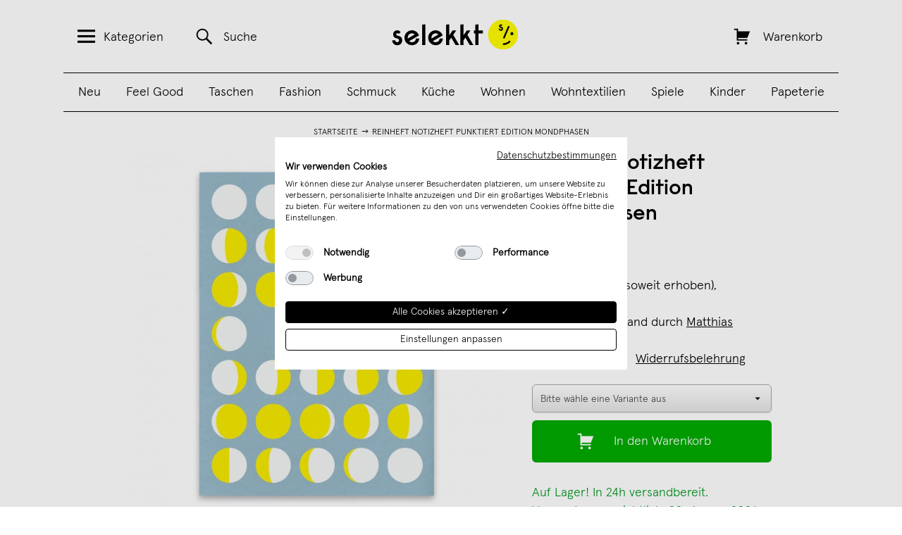

--- FILE ---
content_type: text/html; charset=UTF-8
request_url: https://selekkt.com/reinheft-notizheft-punktiert-edition-mondphasen.html
body_size: 31082
content:
<!DOCTYPE html>
<html lang="de">
<head>
    <meta http-equiv="x-ua-compatible" content="ie=edge">
    <meta http-equiv="x-ua-compatible" content="ie=edge">
<meta http-equiv="Content-Type" content="text/html; charset=utf-8" />
<title>reinheft Notizheft punktiert Edition Mondphasen | selekkt.com</title>
<meta name="viewport" content="width=device-width, initial-scale=1, user-scalable=no" />
<meta name="description" content="reinheft Notizheft punktiert Edition Mondphasen, Notizbücher" />
<meta name="keywords" content="reinheft Notizheft punktiert Edition Mondphasen, Notizbücher" />
<meta name="robots" content="INDEX,FOLLOW" />
<meta name="alexaVerifyID" content="Bt3svy_eATJyyEyNiceRgTKOGfg" />

    <script src="https://consent.cookiefirst.com/sites/selekkt.com-5ad3154b-4bfa-4073-a2c7-a6cbf48f9b4f/consent.js"></script>


<script type="text/javascript">
//<![CDATA[
optionalZipCountries = [];
//]]>
</script>

    <script type="text/plain" data-cookiefirst-category="advertising">
        !function (w, d, t) {
        w.TiktokAnalyticsObject=t;var ttq=w[t]=w[t]||[];ttq.methods=["page","track","identify","instances","debug","on","off","once","ready","alias","group","enableCookie","disableCookie"],ttq.setAndDefer=function(t,e){t[e]=function(){t.push([e].concat(Array.prototype.slice.call(arguments,0)))}};for(var i=0;i<ttq.methods.length;i++)ttq.setAndDefer(ttq,ttq.methods[i]);ttq.instance=function(t){for(var e=ttq._i[t]||[],n=0;n<ttq.methods.length;n++)ttq.setAndDefer(e,ttq.methods[n]);return e},ttq.load=function(e,n){var i="https://analytics.tiktok.com/i18n/pixel/events.js";ttq._i=ttq._i||{},ttq._i[e]=[],ttq._i[e]._u=i,ttq._t=ttq._t||{},ttq._t[e]=+new Date,ttq._o=ttq._o||{},ttq._o[e]=n||{};var o=document.createElement("script");o.type="text/javascript",o.async=!0,o.src=i+"?sdkid="+e+"&lib="+t;var a=document.getElementsByTagName("script")[0];a.parentNode.insertBefore(o,a)};

        ttq.load('CHECLJBC77U6OCP0P92G');
        ttq.page();
        }(window, document, 'ttq');
    </script>

    <script type="text/plain" data-cookiefirst-category="advertising">
        !function(e){if(!window.pintrk){window.pintrk = function () {
        window.pintrk.queue.push(Array.prototype.slice.call(arguments))};var
        n=window.pintrk;n.queue=[],n.version="3.0";var
        t=document.createElement("script");t.async=!0,t.src=e;var
        r=document.getElementsByTagName("script")[0];
        r.parentNode.insertBefore(t,r)}}("https://s.pinimg.com/ct/core.js");
        pintrk('load', '2613287302648', {em: '<user_email_address>'});
        pintrk('page');
        pintrk('track', 'pagevisit');
    </script>
    <noscript>
        <img height="1" width="1" style="display:none;" alt=""
        src="https://ct.pinterest.com/v3/?event=init&tid=2613287302648&pd[em]=<hashed_email_address>&noscript=1" />
    </noscript>
    <noscript>
        <img height="1" width="1" style="display:none;" alt="" src="https://ct.pinterest.com/v3/?tid=2613287302648&event=init&noscript=1" />
    </noscript>
<!-- Facebook Pixel Code -->
    <script type="text/plain" data-cookiefirst-category="advertising">
        !function(f,b,e,v,n,t,s){if(f.fbq)return;n=f.fbq=function(){n.callMethod?
            n.callMethod.apply(n,arguments):n.queue.push(arguments)};if(!f._fbq)f._fbq=n;
            n.push=n;n.loaded=!0;n.version='2.0';n.queue=[];t=b.createElement(e);t.async=!0;
            t.src=v;s=b.getElementsByTagName(e)[0];s.parentNode.insertBefore(t,s)}(window,
            document,'script','//connect.facebook.net/en_US/fbevents.js');
        fbq('init', '111691094096721');

    fbq('track', 'PageView');fbq('track', 'ViewContent', {"content_ids":"547-10004-Punktiert","content_type":"product","value":"20.0000","currency":"EUR"});    </script>
    <!-- End Facebook Pixel Code -->

    <script>
        window.dataLayer = window.dataLayer || [];
        function gtag() { dataLayer.push(arguments); }
        gtag('consent', 'default', {
        'ad_storage': 'denied',
        'analytics_storage': 'denied',
        'wait_for_update': 500 //milliseconds
        });
        gtag('set', 'ads_data_redaction', true);

        window.addEventListener("cf_consent", function(event) {
            var newlyGivenConsent = event.detail;
            if (newlyGivenConsent) {
                if (newlyGivenConsent.necessary) {
                    gtag('consent', 'update', {
                    'ad_storage': 'granted',
                    'analytics_storage': 'granted'
                    });
                }
            }
        });

        window.addEventListener("cf_consent_loaded", function(event) {
            var previouslySavedConsent = event.detail;
            if (previouslySavedConsent) {
                if (previouslySavedConsent.necessary) {
                    gtag('consent', 'update', {
                    'ad_storage': 'granted',
                    'analytics_storage': 'granted'
                    });
                }
            }
        });

    </script>

    <!-- Global site tag (gtag.js) -->
    <script data-cookiefirst-category="necessary" async src="https://www.googletagmanager.com/gtag/js?id=UA-9598378-11"></script>
    <script data-cookiefirst-category="necessary">
        window.dataLayer = window.dataLayer || [];
        function gtag(){dataLayer.push(arguments);}
        gtag('js', new Date());
                gtag('config', 'UA-9598378-11');
                gtag('config', 'AW-858913561');
                        gtag('config', 'G-83D004VVFB', { 'groups': 'GA4' });
            </script>
    <!-- End Global site tag (gtag.js -->
            <meta property="fb:app_id" content="173260096607" />
            <meta property="og:url" content="https://selekkt.com/reinheft-notizheft-punktiert-edition-mondphasen.html" />
            <meta property="og:type" content="product" />
            <meta property="og:title" content="reinheft Notizheft punktiert Edition Mondphasen | selekkt" />
            <meta property="og:image" content="https://selekkt.com/media/catalog/product/cache/1/image/9df78eab33525d08d6e5fb8d27136e95/r/e/reinheft-Edition-Monde-L-Blau-Front-Vorschau-Quadrat.jpg" />
            <meta property="og:description" content="reinheft taucht ein in die Nacht. Die gewohnte Klarheit trifft auf eine spielerische Komponente: leuchtende Monde in Gelb und Deckweiß bringen den Heftumschlag zum Strahlen. Hergestellt im Direktdruckverfahren und unter UV-Licht ausgehärtet, sind die Drucke besonders haltbar und die Farben bleiben lange brilliant und schön.Du erhältst unsere Editionsauflage als Notizheft blanko und punktiert in der Größe L. Das Format hat noch kompakte Abmessungen und ist etwas kleiner als Din A5. Das Heft eignet sich sehr gut als kreativer Begleiter unterwegs. Es ist flach, leicht und flexibel und lässt sich gut verstauen in den Seitenfächern von mittelgroßen Taschen und Rucksäcken. In der Variante mit punktierten Inhaltsseiten eignet es sich zudem gut als Bulletjournal.Du wirst lange Freude an deiner Edition haben, denn du kannst den Umschlag weiterverwenden, auch wenn das Heft vollgeschrieben ist. Mit wenigen Handgriffen kannst du das Inhaltspapier aus dem Umschlag herausnehmen und durch neues Papier ersetzenreinheft Notizhefte sind so zurückhaltend wie möglich gestaltet. Wir haben alles weggelassen, was zu viel ist – so hast du bei der Benutzung freie Hand. In der Fertigung verwenden wir ausschließlich Papier und verzichten ganz auf Klammern, Faden und Leim. Trotzdem sind reinheft Notizhefte und Kalender sehr langlebig und robust.INHALT: 64 Seiten, bedruckt mit 5 × 5mm PunktrasterUMSCHLAG: Lahnpaper neobond 200g/qm, UV DirektdruckINHALTSPAPIER: Römerturm Jupp naturweiß, 100g/qmDRUCK: Offset, Pantone 403 GreyFORMAT: 13,2 × 18,4cmGEWICHT: 120gMade in GermanyMit ♡ aus Karlsruhe " />
    <script type="application/ld+json">
{
    "@context": "http://schema.org/",
    "@type": "Product",
    "name": "reinheft Notizheft punktiert Edition Mondphasen",
    "image": "https://selekkt.com/media/catalog/product/cache/1/image/9df78eab33525d08d6e5fb8d27136e95/r/e/reinheft-Edition-Monde-L-Blau-Front-Vorschau-Quadrat.jpg",
    "description": "reinheft taucht ein in die Nacht. \r<br\/>\r<br\/>Die gewohnte Klarheit trifft auf eine spielerische Komponente: leuchtende Monde in Gelb und Deckwei\u00df bringen den Heftumschlag zum Strahlen. Hergestellt im Direktdruckverfahren und unter UV-Licht ausgeh\u00e4rtet, sind die Drucke besonders haltbar und die Farben bleiben lange brilliant und sch\u00f6n.\r<br\/>\r<br\/>Du erh\u00e4ltst unsere Editionsauflage als Notizheft blanko und punktiert in der Gr\u00f6\u00dfe L. Das Format hat noch kompakte Abmessungen und ist etwas kleiner als Din A5. Das Heft eignet sich sehr gut als kreativer Begleiter unterwegs. Es ist flach, leicht und flexibel und l\u00e4sst sich gut verstauen in den Seitenf\u00e4chern von mittelgro\u00dfen Taschen und Rucks\u00e4cken. In der Variante mit punktierten Inhaltsseiten eignet es sich zudem gut als Bulletjournal.\r<br\/>\r<br\/>Du wirst lange Freude an deiner Edition haben, denn du kannst den Umschlag weiterverwenden, auch wenn das Heft vollgeschrieben ist. Mit wenigen Handgriffen kannst du das Inhaltspapier aus dem Umschlag herausnehmen und durch neues Papier ersetzen\r<br\/>\r<br\/>reinheft Notizhefte sind so zur\u00fcckhaltend wie m\u00f6glich gestaltet. Wir haben alles weggelassen, was zu viel ist \u2013 so hast du bei der Benutzung freie Hand. In der Fertigung verwenden wir ausschlie\u00dflich Papier und verzichten ganz auf Klammern, Faden und Leim. Trotzdem sind reinheft Notizhefte und Kalender sehr langlebig und robust.\r<br\/>\r<br\/>INHALT: 64 Seiten, bedruckt mit 5 \u00d7 5mm Punktraster\r<br\/>\r<br\/>UMSCHLAG: Lahnpaper neobond 200g\/qm, UV Direktdruck\r<br\/>\r<br\/>INHALTSPAPIER: R\u00f6merturm Jupp naturwei\u00df, 100g\/qm\r<br\/>\r<br\/>DRUCK: Offset, Pantone 403 Grey\r<br\/>\r<br\/>FORMAT: 13,2 \u00d7 18,4cm\r<br\/>\r<br\/>GEWICHT: 120g\r<br\/>\r<br\/>Made in Germany\r<br\/>\r<br\/>Mit \u2661 aus Karlsruhe ",
    "sku": "547-10004-Punktiert",
    "brand": {
        "@type": "Thing",
        "name": "reinheft"    },
    "offers": {
        "@type": "Offer",
        "priceCurrency": "EUR",
        "price": 20.0000,
        "availability": "http://schema.org/InStock",
        "seller": {
            "@type": "Organization",
            "name": "Matthias Leipholz"        }
    }
}
</script>

<script>
    window.algoliaConfig = {"instant":{"enabled":true,"apiKey":"NzYzZWJmZTE4YzQ3ODk5ODY1NGM1OTI1MjZmMmFlZTE2ODE0NmRiNGJmZGY1MWU3NWFjYWRjNTA4OTNmNzI2M2ZpbHRlcnM9Jm51bWVyaWNGaWx0ZXJzPXZpc2liaWxpdHlfc2VhcmNoJTNEMQ==","selector":".col-main","isAddToCartEnabled":false,"showStaticContent":false,"title":"","description":"","content":"","imgHtml":"","hasFacets":false},"autocomplete":{"enabled":true,"apiKey":"ZGJiYjk0YWU3MDhlZjQ1OWQzYWYwMTY0MTRmNDFkZmNmM2EwNDRlY2FkZTkxYzFkMWU5ZTUwNWQ1YTAwNGU5MGZpbHRlcnM9","selector":".algolia-search-input","sections":[],"nbOfProductsSuggestions":"4","nbOfCategoriesSuggestions":"0","nbOfQueriesSuggestions":"0","displaySuggestionsCategories":false},"extensionVersion":"1.10.0","applicationId":"HEKFFE1C74","indexName":"magento_sl_de","facets":[],"areCategoriesInFacets":false,"hitsPerPage":75,"sortingIndices":[],"isSearchPage":false,"isCategoryPage":false,"removeBranding":true,"priceKey":".EUR.default","currencyCode":"EUR","currencySymbol":"\u20ac","maxValuesPerFacet":10,"autofocus":true,"analytics":{"enabled":true,"delay":3000,"triggerOnUIInteraction":true,"pushInitialSearch":false},"request":{"query":"","refinementKey":"","refinementValue":"","path":"","level":"","formKey":"MvWw0If4RDw8O6I8"},"showCatsNotIncludedInNavigation":false,"showSuggestionsOnNoResultsPage":true,"baseUrl":"https:\/\/selekkt.com","popularQueries":["weinschorle","kalender","puzzle","edition ij","poster","holz","last minute","Kette","leder"],"urls":{"logo":"https:\/\/selekkt.com\/skin\/frontend\/base\/default\/algoliasearch\/search-by-algolia.svg"},"translations":{"to":"bis","or":"oder","go":"Los","in":"in","popularQueries":"Beliebt:","seeAll":"See all products","allDepartments":"All departments","seeIn":"See products in","orIn":"or in","noProducts":"Keine Treffer f\u00fcr","noResults":"Keine Ergebnisse","refine":"Refine","selectedFilters":"Selected Filters","clearAll":"Clear all","previousPage":"&larr; Zur\u00fcck","nextPage":"Weiter &rarr;","searchFor":"Search for products","relevance":"Relevanz","categories":"Kategorien","products":"Produkte","searchBy":"Search by"}};
</script>

<!--[if lte IE 9]>
<script>
    document.addEventListener("DOMContentLoaded", function(e) {
        algoliaBundle.$(function ($) {
            window.algoliaConfig.autofocus = false;
        });
    });
</script>
<![endif]-->

<link rel="apple-touch-icon" sizes="57x57" href="https://selekkt.com/skin/frontend/default/selekkt/images/favicons/apple-touch-icon-57x57.png">
<link rel="apple-touch-icon" sizes="60x60" href="https://selekkt.com/skin/frontend/default/selekkt/images/favicons/apple-touch-icon-60x60.png">
<link rel="apple-touch-icon" sizes="72x72" href="https://selekkt.com/skin/frontend/default/selekkt/images/favicons/apple-touch-icon-72x72.png">
<link rel="apple-touch-icon" sizes="76x76" href="https://selekkt.com/skin/frontend/default/selekkt/images/favicons/apple-touch-icon-76x76.png">
<link rel="apple-touch-icon" sizes="114x114" href="https://selekkt.com/skin/frontend/default/selekkt/images/favicons/apple-touch-icon-114x114.png">
<link rel="apple-touch-icon" sizes="120x120" href="https://selekkt.com/skin/frontend/default/selekkt/images/favicons/apple-touch-icon-120x120.png">
<link rel="apple-touch-icon" sizes="144x144" href="https://selekkt.com/skin/frontend/default/selekkt/images/favicons/apple-touch-icon-144x144.png">
<link rel="apple-touch-icon" sizes="152x152" href="https://selekkt.com/skin/frontend/default/selekkt/images/favicons/apple-touch-icon-152x152.png">
<link rel="apple-touch-icon" sizes="180x180" href="https://selekkt.com/skin/frontend/default/selekkt/images/favicons/apple-touch-icon-180x180.png">

<link rel="icon" type="image/png" href="https://selekkt.com/skin/frontend/default/selekkt/images/favicons/favicon-16x16.png" sizes="16x16">
<link rel="icon" type="image/png" href="https://selekkt.com/skin/frontend/default/selekkt/images/favicons/favicon-32x32.png" sizes="32x32">
<link rel="icon" type="image/png" href="https://selekkt.com/skin/frontend/default/selekkt/images/favicons/favicon-96x96.png" sizes="96x96">
<link rel="icon" type="image/png" href="https://selekkt.com/skin/frontend/default/selekkt/images/favicons/favicon-160x160.png" sizes="160x160">
<link rel="icon" type="image/png" href="https://selekkt.com/skin/frontend/default/selekkt/images/favicons/favicon-192x192.png" sizes="192x192">


<script type="text/javascript">
    //<![CDATA[
    var BLANK_URL = 'https://selekkt.com/js/blank.html';
    var BLANK_IMG = 'https://selekkt.com/js/spacer.gif';
    //]]>
</script>

<link rel="stylesheet" type="text/css" href="https://selekkt.com/media/css/c2ed5320484c36e1f54aba5383811e08-I7jeZ7We.css" />
<link rel="stylesheet" type="text/css" href="https://selekkt.com/media/css/80adef81463e8c7649cd99688762a1df-I7jeZ7We.css" media="all" />
<link rel="stylesheet" type="text/css" href="https://selekkt.com/media/css/92ff1a442da0475b283a904a7aaf39cd-I7jeZ7We.css" media="print" />
<script type="text/javascript" src="https://selekkt.com/media/js/2d09a6ae140c53b80b447279f00c35a6-I7jeZ7We.js"></script>
<script type="text/javascript" src="https://selekkt.com/media/js/41a6b45b411a0e5566c2b5ec04b6fb73-I7jeZ7We.js" minify="exclude"></script>
<link href="https://selekkt.com/rss/catalog/new/store_id/1/" title="Neue Produkte" rel="alternate" type="application/rss+xml" />
<link href="https://selekkt.com/rss/catalog/special/store_id/1/cid/0/" title="Sonderprodukte" rel="alternate" type="application/rss+xml" />
<link rel="canonical" href="https://selekkt.com/reinheft-notizheft-punktiert-edition-mondphasen.html" />
<!--[if lt IE 8]>
<link rel="stylesheet" type="text/css" href="https://selekkt.com/media/css/c592c08f0a4a4f61820980201f0ebba8-I7jeZ7We.css" media="all" />
<![endif]-->
<!--[if lt IE 7]>
<script type="text/javascript" src="https://selekkt.com/media/js/56e5424d8c5f7d6e87e17e544f0f7a78-I7jeZ7We.js"></script>
<![endif]-->
<script type="text/javascript">var Translator = new Translate({"Please select an option.":"Bitte w\u00e4hlen Sie eine Option.","This is a required field.":"Dies ist ein Pflichtfeld.","Please enter a valid house number.":"Bitte erg\u00e4nze eine Hausnummer.","Please enter a valid number in this field.":"Bitte geben Sie eine g\u00fcltige Nummer in dieses Feld ein.","Please use numbers only in this field. please avoid spaces or other characters such as dots or commas.":"Bitte verwenden Sie in diesem Feld nur Zahlen. Vermeiden Sie Leerzeichen oder andere Sonderzeichen wie Kommas etc.","Please use letters only (a-z) in this field.":"Bitte nur Buchstaben (a-z) in diesem Feld benutzen.","Please use only letters (a-z), numbers (0-9) or underscore(_) in this field, first character should be a letter.":"Bitte benutzen Sie nur Buchstaben (a-z), Ziffern (0-9) oder Unterstriche (_) in diesem Feld, das erste Zeichen sollte ein Buchstabe sein.","Please use only letters (a-z) or numbers (0-9) only in this field. No spaces or other characters are allowed.":"Bitte nur Buchstaben (a-z) oder Zahlen (0-9) in diesem Feld verwenden. Es sind keine Leerzeichen oder andere Zeichen erlaubt.","Please use only letters (a-z) or numbers (0-9) or spaces and # only in this field.":"Bitte nur Buchstaben (a-z), Zahlen (0-9) oder Leerzeichen und # in diesem Feld verwenden.","Please enter a valid phone number. For example (123) 456-7890 or 123-456-7890.":"Bitte geben Sie eine g\u00fcltige Telefonnummer ein. Zum Beispiel (123) 456-7890 oder 123-456-7890.","Please enter a valid date.":"Bitte geben Sie ein g\u00fcltiges Datum ein.","Please enter a valid email address. For example johndoe@domain.com.":"Ung\u00fcltige E-Mail Adresse","Please enter 6 or more characters.":"Bitte geben Sie 6 oder mehr Zeichen ein.","Please make sure your passwords match.":"Bitte stellen Sie sicher, da\u00df Ihre Passw\u00f6rter \u00fcbereinstimmen.","Please enter a valid URL. For example http:\/\/www.example.com or www.example.com":"Bitte geben Sie eine g\u00fcltige URL ein. Zum Beispiel http:\/\/www.beispiel.de oder www.beispiel.de","Please enter a valid social security number. For example 123-45-6789.":"Bitte geben Sie eine g\u00fcltige Sozialversicherungsnummer ein. Zum Beispiel 123-45-6789.","Please enter a valid zip code. For example 90602 or 90602-1234.":"Bitte geben Sie eine g\u00fcltige Postleitzahl ein. Zum Beispiel 21335.","Please enter a valid zip code.":"Bitte geben Sie eine g\u00fcltige Postleitzahl ein.","Please use this date format: dd\/mm\/yyyy. For example 17\/03\/2006 for the 17th of March, 2006.":"Bitte benutzen Sie dieses Datumsformat: tt\/mm\/jjjj. Zum Beispiel 17\/03\/2006 f\u00fcr den 17. M\u00e4rz 2006.","Please enter a valid $ amount. For example $100.00.":"Bitte geben Sie einen g\u00fcltigen Betrag ein. Zum Beispiel 100,00 \u20ac.","Please select one of the above options.":"Bitte w\u00e4hlen Sie eine der oberen Optionen.","Please select one of the options.":"Bitte w\u00e4hlen Sie eine der Optionen.","Please select State\/Province.":"Bitte Land\/Bundesland w\u00e4hlen.","Please enter valid password.":"Bitte geben Sie ein g\u00fcltiges Passwort ein.","Please enter 6 or more characters. Leading or trailing spaces will be ignored.":"Bitte geben Sie 6 oder mehr Zeichen ein. Leerzeichen am Anfang oder Ende der Zeichenkette werden entfernt.","Please use letters only (a-z or A-Z) in this field.":"Bitte verwenden Sie nur die Zeichen (a-z oder A-Z) in diesem Feld.","Please enter a number greater than 0 in this field.":"Bitte geben Sie eine Zahl gr\u00f6\u00dfer 0 in dieses Feld ein.","Please enter a valid credit card number.":"Bitte geben Sie eine g\u00fcltige Kreditkartennummer ein.","Please wait, loading...":"Bitte warten, wird geladen...","Please choose to register or to checkout as a guest":"Bitte registrieren Sie sich, oder gehen Sie als Gast zur Kasse","Error: Passwords do not match":"Fehler: Passw\u00f6rter stimmen nicht \u00fcberein","Please specify shipping method.":"Bitte bestimmen Sie die Versandart.","Please specify payment method.":"Bitte bestimmen Sie die Bezahlmethode.","Please enter a valid credit card verification number.":"Bitte tragen Sie eine g\u00fcltige Kreditkarten-Pr\u00fcfnummer ein.","Please use only letters (a-z or A-Z), numbers (0-9) or underscore(_) in this field, first character should be a letter.":"Please use only letters (a-z or A-Z), numbers (0-9) or underscores (_) in this field, first character must be a letter.","Maximum length exceeded.":"Maximale Anzahl von Zeichen \u00fcberschritten.","Your session has been expired, you will be relogged in now.":"Ihre Sitzung ist abgelaufen, Sie werden nun wieder neu eingeloggt.","This date is a required value.":"Dies ist ein Pflichtfeld."});</script><meta name="p:domain_verify" content="acbc3929e3d1485e7572f80ca54e798c"/>
    <script type="text/javascript" src="//assets.pinterest.com/js/pinit.js"></script>
</head>
<body class=" catalog-product-view product-reinheft-notizheft-punktiert-edition-mondphasen vendor-reinheft" id="bodyid">
        
<div class="off-canvas-menu" id="off-canvas-menu">
    <a href="#" class="genericon genericon-close-alt" id="close-off-canvas-menu"></a>
    <nav class="menu">
        <h2 class="menu-title">Alle Produktkategorien:</h2>
        <ul>
                                        <li>
                    <a href="https://selekkt.com/neuheiten">
                        Neu                    </a>
                </li>
                            <li>
                    <a href="https://selekkt.com/feel-good.html">
                        Feel Good                    </a>
                </li>
                            <li>
                    <a href="https://selekkt.com/taschen-bags-geldbeutel-1.html">
                        Taschen                    </a>
                </li>
                            <li>
                    <a href="https://selekkt.com/kleidung-accessoires-schmuck.html">
                        Fashion                    </a>
                </li>
                            <li>
                    <a href="https://selekkt.com/schmuck-accessoires.html">
                        Schmuck                    </a>
                </li>
                            <li>
                    <a href="https://selekkt.com/kueche-kochen-essen.html">
                        Küche                    </a>
                </li>
                            <li>
                    <a href="https://selekkt.com/moebeldesign-einrichtung.html">
                        Wohnen                    </a>
                </li>
                            <li>
                    <a href="https://selekkt.com/wohntextilien.html">
                        Wohntextilien                    </a>
                </li>
                            <li>
                    <a href="https://selekkt.com/essen-trinken.html">
                        Essen & Trinken                    </a>
                </li>
                            <li>
                    <a href="https://selekkt.com/kinder.html">
                        Kinder                    </a>
                </li>
                            <li>
                    <a href="https://selekkt.com/design-spiele.html">
                        Spiele                    </a>
                </li>
                            <li>
                    <a href="https://selekkt.com/leuchten-und-lampen.html">
                        Lampen                    </a>
                </li>
                            <li>
                    <a href="https://selekkt.com/designkalender.html">
                        Kalender                    </a>
                </li>
                            <li>
                    <a href="https://selekkt.com/poster-schreibwaren.html">
                        Papeterie                    </a>
                </li>
                            <li>
                    <a href="https://selekkt.com/weihnachten.html">
                        Weihnachten                    </a>
                </li>
                    </ul>
        <h2 class="menu-title">Handverlesene Tipps:</h2>
        <ul>
                                        <li>
                    <a href="https://selekkt.com/feel-good/gesprachskarten.html">
                        Gesprächskarten                    </a>
                </li>
                            <li>
                    <a href="https://selekkt.com/bestseller.html">
                        Bestseller                    </a>
                </li>
                            <li>
                    <a href="https://selekkt.com/cities/overview">
                        Aus Deiner Stadt                    </a>
                </li>
                    </ul>
        <h2 class="menu-title">Dein selekkt:</h2>
        <ul>
                                        <li>
                    <a href="https://selekkt.com/customer/account/">
                        Mein Benutzerkonto                    </a>
                </li>
                            <li>
                    <a href="https://selekkt.com/haendler">
                        Für Händler                    </a>
                </li>
                            <li>
                    <a href="/marktplatz">
                        Verkäufer werden                    </a>
                </li>
                            <li>
                    <a href="https://selekkt.com/ueberuns">
                        Über uns                    </a>
                </li>
                            <li>
                    <a href="https://www.instagram.com/selekkt/">
                        Instagram                    </a>
                </li>
                            <li>
                    <a href="https://selekkt-digital.de/#jobs">
                        Jobs                    </a>
                </li>
                            <li>
                    <a href="/contacts">
                        Kontakt                    </a>
                </li>
                            <li>
                    <a href=" ">
                                             </a>
                </li>
                    </ul>
    </nav>
</div>
<div class="off-canvas-overlay"></div>
    <div class="wrapper">
            <noscript>
        <div class="noscript">
            <div class="noscript-inner">
                <p><strong>JavaScript seem to be disabled in your browser.</strong></p>
                <p>Sie müssen JavaScript in Ihrem Browser aktivieren um alle Funktionen in diesem Shop nutzen zu können.</p>
            </div>
        </div>
    </noscript>
        <div class="page">
            <header class="header" id="header">
    <div class="container">
        <div class="column column-search">
            <a href="#" class="header-link header-menu-link" id="header-menu-link">
                <span class="genericon genericon-menu"></span><span class="link-text">Kategorien</span>
            </a>
            <a href="https://selekkt.com/catalogsearch/result/" class="header-link header-search-link" id="header-search-link">
                <span class="genericon genericon-search"></span><span class="link-text">Suche</span>
            </a>
        </div>
        <div class="column column-logo">
            <a href="https://selekkt.com/" title="selekkt.com" class="logo-image">
                <img src="https://selekkt.com/skin/frontend/default/selekkt/images/selekkt_logo_blk.svg" alt="selekkt.com" />
            </a>
        </div>
        <div class="column column-cart">
            <a href="https://selekkt.com/checkout/cart/" class="header-link header-cart-link " id="header-cart-link">
                <span class="genericon genericon-cart"></span>
                <span class="link-text">Warenkorb</span>
                <span class="link-text" id="header-cart-count"></span>
            </a>
        </div>
        <div class="header-categories">
            <ul id='desktop_category_menu'><li class=><a href='https://selekkt.com/neuheiten'>Neu</a></li><li class=><a href='https://selekkt.com/feel-good.html'>Feel Good</a></li><li class=><a href='https://selekkt.com/taschen-bags-geldbeutel-1.html'>Taschen</a></li><li class=><a href='https://selekkt.com/kleidung-accessoires-schmuck.html'>Fashion</a></li><li class=><a href='https://selekkt.com/schmuck-accessoires.html'>Schmuck</a></li><li class=><a href='https://selekkt.com/kueche-kochen-essen.html'>Küche</a></li><li class=><a href='https://selekkt.com/moebeldesign-einrichtung.html'>Wohnen</a></li><li class=><a href='https://selekkt.com/wohntextilien.html'>Wohntextilien</a></li><li class=><a href='https://selekkt.com/design-spiele.html'>Spiele</a></li><li class=><a href='https://selekkt.com/kinder.html'>Kinder</a></li><li class=><a href='https://selekkt.com/poster-schreibwaren.html'>Papeterie</a></li></ul>        </div>
    </div>
</header>
            <div class="middle-container">
                <div class="middle col-2-right-layout">
                    <div id="my_messages_product_view" style="display:none;" > <ul class="my-messages"> <li class="my-success-msg"> <ul><li></li></ul> </li></ul> </div>
                        <ul class="breadcrumbs">
                    <li class="home">
                                    <a href="https://selekkt.com/">Startseite</a>
                            </li>
                            <li><img src="https://selekkt.com/skin/frontend/default/selekkt/images/breadcrumbarrow.gif" width="14" height="9" alt="" /></li>
                                <li class="product">
                                    reinheft Notizheft punktiert Edition Mondphasen                            </li>
                        </ul>
    <div class="clear"></div>
                    <div id="main" class="col-main">
                                                
<div id="algolia-autocomplete-container"></div>
<script type="text/javascript">
    var optionsPrice = new Product.OptionsPrice({"productId":"82521","priceFormat":{"pattern":"\u20ac%s","precision":2,"requiredPrecision":2,"decimalSymbol":",","groupSymbol":".","groupLength":3,"integerRequired":1},"includeTax":"true","showIncludeTax":true,"showBothPrices":false,"productPrice":20,"productOldPrice":20,"skipCalculate":1,"defaultTax":19,"currentTax":19,"idSuffix":"_clone","oldPlusDisposition":0,"plusDisposition":0,"oldMinusDisposition":0,"minusDisposition":0});
</script>
<div id="login-form-overlay" class="popup-overlay-container" style="display: none;">
   <div class="popup-content-wrapper">
       <div class="close-btn-cont popup-close">
           <img src="https://selekkt.com/skin/frontend/default/selekkt/images/close_btn.png" alt="Close" />
       </div>
       <div class="info-block">
           <h3>Melde Dich jetzt mit<br/>Deinem Benutzerkonto an:</h3>
            <form action="https://selekkt.com/selekkt_dropship/utility/loginCustomer/" method="post">
                <div>
                    <span class="header-menu-label">
                        <span>E-Mail Adresse</span>
                    </span>
                    <span class="header-menu-input">
                        <input type="text" name="login[username]" id="email_login" class="header-menu-input-field" />
                        <input type="hidden" name="login[page]" id="page_login" value="https://selekkt.com/reinheft-notizheft-punktiert-edition-mondphasen.html" />
                    </span>
                    <span class="header-menu-label">
                        <span>Passwort</span>
                    </span>
                    <span class="header-menu-input">
                        <input type="password" name="login[password]" id="pass_login" class="header-menu-input-field" />
                    </span>
                    <span class="header-menu-button">
                        <button class="blackButton" type="submit">Jetzt einloggen!</button>
                    </span>
                    <div class="login-page-links">
                        <a href="https://selekkt.com/customer/account/forgotpassword/" id="forgotpassword-link">Passwort vergessen</a>
                    </div>

                    <div class="button-set">
                        <h3>Du hast noch kein Konto?</h3>
                        <a href="https://selekkt.com/customer/account/create/" id="register-link"><span>Jetzt erstellen!</span></a>
                    </div>
                </div>
            </form>
        </div>
    </div>
</div>
<div id="product-add-to-cart-success" class="success-container">
    <div class="checkout-black-cover white-type"></div>
    <div class="checkout-black-cover checkout-info-type white-type">
        <div class="add-to-cart-wrapper">
            <a href="#" class="close-btn-cont overlay-close-button">
                <img src="https://selekkt.com/skin/frontend/default/selekkt/images/close_btn.png" alt="Close" />
            </a>
            <div class="info-block">
                <img src="https://selekkt.com/media/catalog/product/cache/1/image/100x/17f82f742ffe127f42dca9de82fb58b1/r/e/reinheft-Edition-Monde-L-Blau-Front-Vorschau-Quadrat.jpg" alt="reinheft Notizheft punktiert Edition Mondphasen" title="reinheft Notizheft punktiert Edition Mondphasen" />
                <div class="add-to-cart-product-text">
                    <span id="add-to-cart-success-product-name">Gute Wahl! Das Produkt reinheft Notizheft punktiert Edition Mondphasen</span> wurde erfolgreich in Deinen Warenkorb gelegt.                </div>
                <div class="add-to-cart-success">
                    <a class="greenButton greenButtonAddToCart" href="https://selekkt.com/checkout/cart/" title="Zum Warenkorb" type="submit">Zum Warenkorb <span id="button-text-addon">()</span></a>
                    <a href="#" class="continue-buying">Weiter einkaufen</a>
                </div>
            </div>
        </div>
    </div>
</div>


<div class="gpsr-policy-popup">
    <div class="gpsr-policy-popup__wrapper">
        <a href="#" id="close-gpsr-popup"><img src="https://selekkt.com/skin/frontend/default/selekkt/images/close_btn.png"></a>
        <h2>Verantwortliche Person für die EU</h2>
        
            <div class="reg-text no-margin">Matthias Leipholz</div>
            <div class="reg-text no-margin">reinheft</div><div class="reg-text no-margin">Matthias Leipholz</div>
            <div class="reg-text no-margin">Kornblumenstr. 8</div>
            <div class="reg-text no-margin">76131 Karlsruhe</div>
            <div class="reg-text no-margin">E-Mail Adresse: info@reinheft.de</div>
            <div class="reg-text no-margin">Telefon: 015120192159</div>
            <div class="reg-text no-margin">USt. IDNr.: DE267086131</div><div class="reg-text no-margin">Finanzamt: Karlsruhe-Stadt</div>    </div>
</div>



<div id="vendor-info-screen" class="popup-overlay-container vendor-info-screen-547" style="display: none;">
    <div class="popup-content-wrapper">
		<div class="close-btn-cont popup-close">
			<img src="https://selekkt.com/skin/frontend/default/selekkt/images/close_btn.png" />
		</div>
        <div class="info-content">

                <div class="bold-text">Verkäuferinformationen</div>
                <div class="reg-text">reinheft Notizhefte und Kalender sind schlicht und einfach. Wir haben alles weggelassen, was zu viel ist – so hast du bei der Benutzung freie Hand. In der Fertigung verwenden wir ausschließlich Papier und verzichten ganz auf Klammer, Faden und Leim.

Du wirst lange Freude an deinem reinheft haben, denn du kannst den Umschlag wiederverwenden. Mit wenigen Handgriffen kannst du den Innenteil herausnehmen und durch neues Papier ersetzen.

Mit ♡ aus Karlsruhe.</div>
                <div class="reg-text">Alle Produkte von Matthias Leipholz findest Du unter <a href="https://selekkt.com/brands/reinheft">https://selekkt.com/brands/reinheft</a></div>
                                                <div class="reg-text">
                                    </div>

                <div class="bold-text">Gesetzliches Widerrufsrecht, Widerrufsbelehrung und Datenschutzerklärung</div>

                                                                <div class="reg-text"><strong>§ 6 Widerrufsrecht,  Widerrufsbelehrung</strong><br />
<br />
1. Widerrufsrecht für Verbraucher<br />
<br />
Wenn der Kunde Verbraucher ist (also eine natürliche Person, die ein Rechtsgeschäft zu einem Zweck abschließt, der weder ihrer gewerblichen noch ihrer beruflichen Tätigkeit zugerechnet werden kann), steht ihm nach den gesetzlichen Vorschriften ein Widerrufsrecht zu, über dessen Bestehen/Nichtbestehen er beim jeweiligen Bestellvorgang und hier im Folgenden Text belehrt wird. <br />
<br />
2. Widerrufsbelehrung <br />
<br />
Widerrufsrecht<br />
<br />
 Sie haben das Recht, binnen vierzehn Tagen ohne Angabe von Gründen diesen Vertrag zu widerrufen. Die Widerrufsfrist beträgt vierzehn Tage ab dem Tag an dem Sie oder ein von Ihnen benannter Dritter, der  nicht der Beförderer ist,<br />
<br />
- die Waren in Besitz genommen haben bzw. hat, wenn Sie eine Ware oder mehrere Waren im Rahmen einer einheitlichen Bestellung bestellt haben und die Ware bzw. Waren einheitlich geliefert wird bzw. werden;<br />
- die letzte Ware in Besitz genommen haben bzw. hat, wenn Sie mehrere Waren im Rahmen einer einheitlichen Bestellung bestellt haben und die Waren getrennt geliefert werden;<br />
- die letzte Teilsendung oder das letzte Stück in Besitz genommen haben bzw. hat, wenn Sie eine Ware bestellt haben, die in mehreren Teilsendungen oder Stücken geliefert wird (oder die letzte Ware, Teilsendung oder Stück im Falle eines Vertrages über mehrere Waren einer einheitlichen Bestellung oder die Lieferung einer Ware in mehreren Teilsendungen oder Stücken), in Besitz genommen haben bzw. hat.<br />
<br />
Um Ihr Widerrufsrecht auszuüben, müssen Sie uns<br />
<br />
<br />
<br />
mittels einer eindeutigen Erklärung (z.B. ein mit der Post versandter Brief, Telefax oder E-Mail) über Ihren Entschluss, diesen Vertrag zu widerrufen, informieren. Sie können dafür das beigefügte Muster-Widerrufsformular verwenden, das jedoch nicht vorgeschrieben ist. Zur Wahrung der Widerrufsfrist reicht es aus, dass Sie die Mitteilung über die Ausübung des Widerrufsrechts vor Ablauf der Widerrufsfrist absenden.<br />
<br />
Folgen des Widerrufs:<br />
<br />
Wenn Sie diesen Vertrag widerrufen, haben wir Ihnen alle Zahlungen, die wir von Ihnen erhalten haben, einschließlich der Lieferkosten (mit Ausnahme der zusätzlichen Kosten, die sich daraus ergeben, dass Sie eine andere Art der Lieferung als die von uns angebotene, günstigste Standardlieferung gewählt haben), unverzüglich und spätestens binnen vierzehn Tagen ab dem Tag zurückzuzahlen, an dem die Mitteilung über Ihren Widerruf dieses Vertrags bei uns eingegangen ist. Für diese Rückzahlung verwenden wir dasselbe Zahlungsmittel, das Sie bei der ursprünglichen Transaktion eingesetzt haben, es sei denn, mit Ihnen wurde ausdrücklich etwas anderes vereinbart; in keinem Fall werden Ihnen wegen dieser Rückzahlung Entgelte berechnet. Wir können die Rückzahlung verweigern, bis wir die Waren wieder zurückerhalten haben oder bis Sie den Nachweis erbracht haben, dass Sie die Waren zurückgesandt haben, je nachdem, welches der frühere Zeitpunkt ist.<br />
<br />
Sie haben die Waren unverzüglich und in jedem Fall spätestens binnen vierzehn Tagen ab dem Tag, an dem Sie uns über den Widerruf dieses Vertrags unterrichten, an uns zurückzusenden oder zu übergeben. Die Frist ist gewahrt, wenn Sie die Waren vor Ablauf der Frist von vierzehn Tagen absenden. Sie tragen die unmittelbaren Kosten der Rücksendung paketversandfähiger Waren. Sie tragen auch die unmittelbaren Kosten der Rücksendung nicht-paketversandfähiger Waren. Die Kosten werden auf höchstens etwa 50,00 € geschätzt. Sie müssen für einen etwaigen Wertverlust der Waren nur aufkommen, wenn dieser Wertverlust auf einen zur Prüfung der Beschaffenheit, Eigenschaften und Funktionsweise der Waren nicht notwendigen Umgang mit ihnen zurückzuführen ist.<br />
<br />
<i>Ende der Widerrufsbelehrung</i><br />
<br />
3. Ausnahmen vom Widerrufsrecht und vorzeitiges Erlöschen des Widerrufsrechts<br />
<br />
3.1 Das Widerrufsrecht besteht nicht bei folgenden Verträgen<br />
<br />
- zur Lieferung von Waren, die nicht vorgefertigt sind und für  deren Herstellung eine individuelle Auswahl oder Bestimmung durch den Verbraucher maßgeblich ist oder die eindeutig auf die persönlichen Bedürfnisses des Verbrauchers zugeschnitten sind.</p><br />
- zur Lieferung von Waren, die schnell verderben können oder deren Verfallsdatum schnell überschritten würde;<br />
- zur Lieferung von Zeitungen, Zeitschriften oder Illustrierte, mit Ausnahme von Abonnement-Verträgen;<br />
- und zur Lieferung alkoholischer Getränke, deren Preis beim Abschluss des Kaufvertrags vereinbart wurde, deren Lieferung aber erst nach 30 Tagen erfolgen kann und deren aktueller Wert von Schwankungen auf dem Markt abhängt, auf die der Unternehmer keinen Einfluss hat.<br />
<br />
3.2 Das Widerrufsrecht erlischt vorzeitig bei folgenden Verträgen<br />
<br />
- zur Lieferung versiegelter Waren, die aus Gründen des Gesundheitsschutzes oder der Hygiene nicht zur Rückgabe geeignet sind, wenn deren Versiegelung nach der Lieferung entfernt wurde;<br />
- zur Lieferung von Waren, wenn diese nach der Lieferung aufgrund ihrer Beschaffenheit untrennbar mit anderen Gütern vermischt wurden;<br />
- zur Lieferung von Ton- oder Videoaufnahmen oder Computersoftware in einer versiegelten Packung geliefert wurden und die Versiegelung nach der Lieferung entfernt wurde.<br />
<br />
4. Muster-Widerrufsformular<br />
<br />
Wenn Sie den Vertrag widerrufen wollen, dann füllen Sie bitte dieses Formular aus und senden Sie es zurück. <br />
Bitte fügen Sie in das untenstehende Musterwiderrufsformular den Namen und die Kontaktdaten des jeweiligen Verkäufers als Ihren Vertragspartner an.<br />
<br />
An:<br />
Name und Adresse des Verkäufers<br />
Fax<br />
E-Mail<br />
<br />
Hiermit widerrufe(n) ich/wir (*) den von mir/uns (*) abgeschlossenen Vertrag über den Kauf der folgenden<br />
<br />
Waren (*)/ die Erbringung der folgenden Dienstleistung (*): <br />
<br />
Bestellt am (*)/erhalten am (*):<br />
Name des/der Verbraucher(s):<br />
Anschrift des/der Verbraucher(s):<br />
<br />
Unterschrift des/der Verbraucher(s) (nur bei Mitteilung auf Papier)<br />
Datum<br />
<br />
(*) Unzutreffendes streichen.</div>

                                                                    <div class="reg-text privacy">Datenschutzerklärung<br />
<br />
I. Name und Anschrift des Verantwortlichen<br />
<br />
Der Verantwortliche im Sinne der Datenschutz-Grundverordnung und anderer nationaler Datenschutzgesetze der Mitgliedsstaaten sowie sonstiger Bestimmungen ist:<br />
<br />
<br />
            Matthias Leipholz<br />
            reinheftMatthias Leipholz<br />
            Kornblumenstr. 8<br />
            76131 Karlsruhe<br />
            E-Mail Adresse: info@reinheft.de<br />
            Telefon: 015120192159<br />
            USt. IDNr.: DE267086131Finanzamt: Karlsruhe-Stadt<br />
<br />
II. Allgemeines zur Datenverarbeitung<br />
<br />
1. Umfang der Verarbeitung personenbezogener Daten<br />
<br />
￼￼Wir erheben und verwenden personenbezogene Daten unserer Nutzer grundsätzlich nur, soweit dies zur Erbringung unserer Leistungen erforderlich ist. Die Erhebung und Verwendung personenbezogener Daten unserer Nutzer erfolgt regelmäßig nur nach Einwilligung des Nutzers. Eine Ausnahme gilt in solchen Fällen, in denen eine vorherige Einholung einer Einwilligung aus tatsächlichen Gründen nicht möglich ist und die Verarbeitung der Daten durch gesetzliche Vorschriften gestattet ist.<br />
<br />
2. Rechtsgrundlage für die Verarbeitung personenbezogener Daten<br />
Soweit wir für Verarbeitungsvorgänge personenbezogener Daten eine Einwilligung der betroffenen Person einholen, dient Art. 6 Abs. 1 lit. a EU-Datenschutzgrundverordnung (DSGVO) als Rechtsgrundlage für die Verarbeitung personenbezogener Daten.<br />
<br />
Bei der Verarbeitung von personenbezogenen Daten, die zur Erfüllung eines Vertrages, dessen Vertragspartei die betroffene Person ist, erforderlich ist, dient Art. 6 Abs. 1 lit. b DSGVO als Rechtsgrundlage. Dies gilt auch für Verarbeitungsvorgänge, die zur Durchführung vorvertraglicher Maßnahmen erforderlich sind.<br />
<br />
Soweit eine Verarbeitung personenbezogener Daten zur Erfüllung einer rechtlichen Verpflichtung erforderlich ist, der unser Unternehmen unterliegt, dient Art. 6 Abs. 1 lit. c DSGVO als Rechtsgrundlage.<br />
Für den Fall, dass lebenswichtige Interessen der betroffenen Person oder einer anderen natürlichen Person eine Verarbeitung personenbezogener Daten erforderlich machen, dient Art. 6 Abs. 1 lit. d DSGVO als Rechtsgrundlage.<br />
Ist die Verarbeitung zur Wahrung eines berechtigten Interesses unseres Unternehmens oder eines Dritten erforderlich und überwiegen die Interessen, Grundrechte und Grundfreiheiten des Betroffenen das erstgenannte Interesse nicht, so dient Art. 6 Abs. 1 lit. f DSGVO als Rechtsgrundlage für die Verarbeitung.<br />
￼<br />
3. Datenlöschung und Speicherdauer<br />
Die personenbezogenen Daten der betroffenen Person werden gelöscht oder gesperrt, sobald der Zweck der Speicherung entfällt. Eine Speicherung kann darüber hinaus dann erfolgen, wenn dies durch den europäischen oder nationalen Gesetzgeber in unionsrechtlichen Verordnungen, Gesetzen oder sonstigen Vorschriften, denen der Verantwortliche unterliegt, vorgesehen wurde. Eine Sperrung oder Löschung der Daten erfolgt auch dann, wenn eine durch die genannten Normen vorgeschriebene Speicherfrist abläuft, es sei denn, dass eine Erforderlichkeit zur weiteren Speicherung der Daten für einen Vertragsabschluss oder eine Vertragserfüllung besteht.<br />
<br />
III. Bestellung<br />
<br />
1. Beschreibung und Umfang der Datenverarbeitung<br />
Wenn Sie auf selekkt.com bestellen, werden die Bestelldaten an uns weitergeleitet, damit wir die Bestellung ausführen können. Eine Weitergabe der Daten an Dritte findet nicht statt, mit Ausnahme an Postunternehmen zum Zwecke der Zustellung der bestellten Ware. Folgende Daten werden im Rahmen des Bestellprozesses erhoben:<br />
<br />
Rechnungs- und Versandanschrift, Emailadresse, Telefonnummer, Bestellpositionen, Zahlungsmethode<br />
￼<br />
Personenbezogene Daten im Rahmen einer PayPal-Transaktion unterliegen der ￼Datenschutzerklärung von PayPal.<br />
<br />
2. Rechtsgrundlage für die Datenverarbeitung<br />
Da die Verarbeitung der Erfüllung eines Vertrages dient, dessen Vertragspartei der Nutzer ist so ist Rechtsgrundlage für die Verarbeitung der Daten Art. 6 Abs. 1 lit. b DSGVO.<br />
<br />
3. Zweck der Datenverarbeitung<br />
Zweck der Verarbeitung ist die Ausführung und Auslieferung der Bestellung an den Nutzer. Eine Registrierung des Nutzers ist für die Nutzung der Software erforderlich.<br />
<br />
4. Dauer der Speicherung<br />
Die Daten werden gelöscht, sobald sie für die Erreichung des Zweckes ihrer Erhebung nicht mehr erforderlich sind. Dies ist bei der Erfüllung eines Vertrags dann der Fall, wenn die Daten für die Durchführung des Vertrages nicht mehr erforderlich sind. Auch nach Abschluss des Vertrags kann eine Erforderlichkeit, personenbezogene Daten des Vertragspartners zu speichern, bestehen, um vertraglichen oder gesetzlichen Verpflichtungen nachzukommen.<br />
<br />
5. Widerspruchs- und Beseitigungsmöglichkeit<br />
Als Nutzer haben Sie jederzeit die Möglichkeit, die Daten löschen oder abändern zu lassen. Benutzen Sie dazu z. B. die in dieser Erklärung aufgeführten Kontaktwege.<br />
Sind die Daten zur Erfüllung eines Vertrages oder zur Durchführung vorvertraglicher Maßnahmen erforderlich, ist eine vorzeitige Löschung der Daten nur möglich, soweit nicht vertragliche oder gesetzliche Verpflichtungen einer Löschung entgegenstehen.<br />
<br />
IV. Rechte der betroffenen Person<br />
Werden personenbezogene Daten von Ihnen verarbeitet, sind Sie Betroffener i.S.d. DSGVO und es stehen Ihnen folgende Rechte gegenüber dem Verantwortlichen zu:<br />
<br />
1. Auskunftsrecht<br />
Sie können von dem Verantwortlichen eine Bestätigung darüber verlangen, ob personenbezogene Daten, die Sie betreffen, von uns verarbeitet werden.<br />
Liegt eine solche Verarbeitung vor, können Sie von dem Verantwortlichen über folgende Informationen Auskunft verlangen:<br />
(1) die Zwecke, zu denen die personenbezogenen Daten verarbeitet werden;<br />
(2) die Kategorien von personenbezogenen Daten, welche verarbeitet werden;<br />
(3) die Empfänger bzw. die Kategorien von Empfängern, gegenüber denen die Sie betreffenden personenbezogenen Daten offengelegt wurden oder noch offengelegt werden;<br />
(4) die geplante Dauer der Speicherung der Sie betreffenden personenbezogenen Daten oder, falls konkrete Angaben hierzu nicht möglich sind, Kriterien für die Festlegung der Speicherdauer;<br />
(5) das Bestehen eines Rechts auf Berichtigung oder Löschung der Sie betreffenden personenbezogenen Daten, eines Rechts auf Einschränkung der Verarbeitung durch den Verantwortlichen oder eines Widerspruchsrechts gegen diese Verarbeitung;<br />
(6) das Bestehen eines Beschwerderechts bei einer Aufsichtsbehörde;<br />
(7) alle verfügbaren Informationen über die Herkunft der Daten, wenn die personenbezogenen Daten nicht bei der betroffenen Person erhoben werden;<br />
(8) das Bestehen einer automatisierten Entscheidungsfindung einschließlich Profiling<br />
gemäß Art. 22 Abs. 1 und 4 DSGVO und – zumindest in diesen Fällen – aussagekräftige Informationen über die involvierte Logik sowie die Tragweite und die angestrebten Auswirkungen einer derartigen Verarbeitung für die betroffene Person.<br />
<br />
Ihnen steht das Recht zu, Auskunft darüber zu verlangen, ob die Sie betreffenden personenbezogenen Daten in ein Drittland oder an eine internationale Organisation übermittelt werden. In diesem Zusammenhang können Sie verlangen, über die geeigneten Garantien gem. Art. 46 DSGVO im Zusammenhang mit der Übermittlung unterrichtet zu werden.<br />
<br />
2. Recht auf Berichtigung<br />
Sie haben ein Recht auf Berichtigung und/oder Vervollständigung gegenüber dem Verantwortlichen, sofern die verarbeiteten personenbezogenen Daten, die Sie betreffen, unrichtig oder unvollständig sind. Der Verantwortliche hat die Berichtigung unverzüglich vorzunehmen.<br />
<br />
3. Recht auf Einschränkung der Verarbeitung<br />
Unter den folgenden Voraussetzungen können Sie die Einschränkung der Verarbeitung der Sie betreffenden personenbezogenen Daten verlangen:<br />
(1) wenn Sie die Richtigkeit der Sie betreffenden personenbezogenen für eine Dauer bestreiten, die es dem Verantwortlichen ermöglicht, die Richtigkeit der personenbezogenen Daten zu überprüfen;<br />
(2) die Verarbeitung unrechtmäßig ist und Sie die Löschung der personenbezogenen Daten ablehnen und stattdessen die Einschränkung der Nutzung der personenbezogenen Daten verlangen;<br />
(3) der Verantwortliche die personenbezogenen Daten für die Zwecke der Verarbeitung nicht länger benötigt, Sie diese jedoch zur Geltendmachung, Ausübung oder Verteidigung von Rechtsansprüchen benötigen, oder<br />
(4) wenn Sie Widerspruch gegen die Verarbeitung gemäß Art. 21 Abs. 1 DSGVO eingelegt haben und noch nicht feststeht, ob die berechtigten Gründe des Verantwortlichen gegenüber Ihren Gründen überwiegen.<br />
<br />
Wurde die Verarbeitung der Sie betreffenden personenbezogenen Daten eingeschränkt, dürfen diese Daten – von ihrer Speicherung abgesehen – nur mit Ihrer Einwilligung oder zur Geltendmachung, Ausübung oder Verteidigung von Rechtsansprüchen oder zum Schutz der Rechte einer anderen natürlichen oder juristischen Person oder aus Gründen eines wichtigen öffentlichen Interesses der Union oder eines Mitgliedstaats verarbeitet werden.<br />
<br />
Wurde die Einschränkung der Verarbeitung nach den o.g. Voraussetzungen eingeschränkt, werden Sie von dem Verantwortlichen unterrichtet bevor die Einschränkung aufgehoben wird.<br />
<br />
4. Recht auf Löschung<br />
a) Löschungspflicht<br />
Sie können von dem Verantwortlichen verlangen, dass die Sie betreffenden personenbezogenen Daten unverzüglich gelöscht werden, und der Verantwortliche ist verpflichtet, diese Daten unverzüglich zu löschen, sofern einer der folgenden Gründe zutrifft:<br />
<br />
(1) Die Sie betreffenden personenbezogenen Daten sind für die Zwecke, für die sie erhoben oder auf sonstige Weise verarbeitet wurden, nicht mehr notwendig.<br />
￼(2) Sie widerrufen Ihre Einwilligung, auf die sich die Verarbeitung gem. Art. 6 Abs. 1 lit. a oder Art. 9 Abs. 2 lit. a DSGVO stützte, und es fehlt an einer anderweitigen Rechtsgrundlage für die Verarbeitung.<br />
(3) Sie legen gem. Art. 21 Abs. 1 DSGVO Widerspruch gegen die Verarbeitung ein und es liegen keine vorrangigen berechtigten Gründe für die Verarbeitung vor, oder Sie legen gem. Art. 21 Abs. 2 DSGVO Widerspruch gegen die Verarbeitung ein.<br />
(4) Die Sie betreffenden personenbezogenen Daten wurden unrechtmäßig verarbeitet.<br />
(5) Die Löschung der Sie betreffenden personenbezogenen Daten ist zur Erfüllung einer rechtlichen Verpflichtung nach dem Unionsrecht oder dem Recht der Mitgliedstaaten erforderlich, dem der Verantwortliche unterliegt.<br />
(6) Die Sie betreffenden personenbezogenen Daten wurden in Bezug auf angebotene Dienste der Informationsgesellschaft gemäß Art. 8 Abs. 1 DSGVO erhoben.<br />
<br />
b) Information an Dritte<br />
Hat der Verantwortliche die Sie betreffenden personenbezogenen Daten öffentlich gemacht und ist er gem. Art. 17 Abs. 1 DSGVO zu deren Löschung verpflichtet, so trifft er unter Berücksichtigung der verfügbaren Technologie und der Implementierungskosten angemessene Maßnahmen, auch technischer Art, um für die Datenverarbeitung Verantwortliche, die die personenbezogenen Daten verarbeiten, darüber zu informieren, dass Sie als betroffene Person von ihnen die Löschung aller Links zu diesen personenbezogenen Daten oder von Kopien oder Replikationen dieser personenbezogenen Daten verlangt haben.<br />
<br />
c) Ausnahmen<br />
Das Recht auf Löschung besteht nicht, soweit die Verarbeitung erforderlich ist<br />
(1) zur Ausübung des Rechts auf freie Meinungsäußerung und Information;<br />
(2) zur Erfüllung einer rechtlichen Verpflichtung, die die Verarbeitung nach dem Recht der Union oder der Mitgliedstaaten, dem der Verantwortliche unterliegt, erfordert, oder zur Wahrnehmung einer Aufgabe, die im öffentlichen Interesse liegt oder in Ausübung öffentlicher Gewalt erfolgt, die dem Verantwortlichen übertragen wurde;<br />
(3) aus Gründen des öffentlichen Interesses im Bereich der öffentlichen Gesundheit gemäß Art. 9 Abs. 2 lit. h und i sowie Art. 9 Abs. 3 DSGVO;<br />
(4) für im öffentlichen Interesse liegende Archivzwecke, wissenschaftliche oder historische Forschungszwecke oder für statistische Zwecke gem. Art. 89 Abs. 1 DSGVO, soweit das unter Abschnitt a) genannte Recht voraussichtlich die Verwirklichung der Ziele dieser Verarbeitung unmöglich macht oder ernsthaft beeinträchtigt, oder<br />
(5) zur Geltendmachung, Ausübung oder Verteidigung von Rechtsansprüchen.<br />
<br />
5. Recht auf Unterrichtung<br />
￼Haben Sie das Recht auf Berichtigung, Löschung oder Einschränkung der Verarbeitung gegenüber dem Verantwortlichen geltend gemacht, ist dieser verpflichtet, allen Empfängern, denen die Sie betreffenden personenbezogenen Daten offengelegt wurden, diese Berichtigung oder Löschung der Daten oder Einschränkung der Verarbeitung mitzuteilen, es sei denn, dies erweist sich als unmöglich oder ist mit einem unverhältnismäßigen Aufwand verbunden.<br />
<br />
Ihnen steht gegenüber dem Verantwortlichen das Recht zu, über diese Empfänger unterrichtet zu werden.<br />
<br />
6. Recht auf Datenübertragbarkeit<br />
Sie haben das Recht, die Sie betreffenden personenbezogenen Daten, die Sie dem Verantwortlichen bereitgestellt haben, in einem strukturierten, gängigen und maschinenlesbaren Format zu erhalten. Außerdem haben Sie das Recht diese Daten einem anderen Verantwortlichen ohne Behinderung durch den Verantwortlichen, dem die personenbezogenen Daten bereitgestellt wurden, zu übermitteln, sofern<br />
(1) die Verarbeitung auf einer Einwilligung gem. Art. 6 Abs. 1 lit. a DSGVO oder Art. 9 Abs. 2 lit. a DSGVO oder auf einem Vertrag gem. Art. 6 Abs. 1 lit. b DSGVO beruht und<br />
(2) die Verarbeitung mithilfe automatisierter Verfahren erfolgt.<br />
<br />
In Ausübung dieses Rechts haben Sie ferner das Recht, zu erwirken, dass die Sie betreffenden personenbezogenen Daten direkt von einem Verantwortlichen einem anderen Verantwortlichen übermittelt werden, soweit dies technisch machbar ist. Freiheiten und Rechte anderer Personen dürfen hierdurch nicht beeinträchtigt werden.<br />
<br />
Das Recht auf Datenübertragbarkeit gilt nicht für eine Verarbeitung personenbezogener Daten, die für die Wahrnehmung einer Aufgabe erforderlich ist, die im öffentlichen Interesse liegt oder in Ausübung öffentlicher Gewalt erfolgt, die dem Verantwortlichen übertragen wurde.<br />
<br />
7. Widerspruchsrecht<br />
Sie haben das Recht, aus Gründen, die sich aus ihrer besonderen Situation ergeben, jederzeit gegen die Verarbeitung der Sie betreffenden personenbezogenen Daten, die aufgrund von Art. 6 Abs. 1 lit. e oder f DSGVO erfolgt, Widerspruch einzulegen; dies gilt auch für ein auf diese Bestimmungen gestütztes Profiling.<br />
<br />
Der Verantwortliche verarbeitet die Sie betreffenden personenbezogenen Daten nicht mehr, es sei denn, er kann zwingende schutzwürdige Gründe für die Verarbeitung nachweisen, die Ihre Interessen, Rechte und Freiheiten überwiegen, oder die Verarbeitung dient der Geltendmachung, Ausübung oder Verteidigung von Rechtsansprüchen.<br />
<br />
Werden die Sie betreffenden personenbezogenen Daten verarbeitet, um Direktwerbung zu betreiben, haben Sie das Recht, jederzeit Widerspruch gegen die Verarbeitung der Sie betreffenden personenbezogenen Daten zum Zwecke derartiger Werbung einzulegen; dies gilt auch für das Profiling, soweit es mit solcher Direktwerbung in Verbindung steht.<br />
<br />
￼Widersprechen Sie der Verarbeitung für Zwecke der Direktwerbung, so werden die Sie betreffenden personenbezogenen Daten nicht mehr für diese Zwecke verarbeitet.<br />
<br />
Sie haben die Möglichkeit, im Zusammenhang mit der Nutzung von Diensten der Informationsgesellschaft – ungeachtet der Richtlinie 2002/58/EG – Ihr Widerspruchsrecht mittels automatisierter Verfahren auszuüben, bei denen technische Spezifikationen verwendet werden.<br />
<br />
8. Recht auf Widerruf der datenschutzrechtlichen Einwilligungserklärung<br />
Sie haben das Recht, Ihre datenschutzrechtliche Einwilligungserklärung jederzeit zu widerrufen. Durch den Widerruf der Einwilligung wird die Rechtmäßigkeit der aufgrund der Einwilligung bis zum Widerruf erfolgten Verarbeitung nicht berührt.<br />
<br />
9. Automatisierte Entscheidung im Einzelfall einschließlich Profiling<br />
Sie haben das Recht, nicht einer ausschließlich auf einer automatisierten Verarbeitung – einschließlich Profiling – beruhenden Entscheidung unterworfen zu werden, die Ihnen gegenüber rechtliche Wirkung entfaltet oder Sie in ähnlicher Weise erheblich beeinträchtigt. Dies gilt nicht, wenn die Entscheidung<br />
(1) für den Abschluss oder die Erfüllung eines Vertrags zwischen Ihnen und dem Verantwortlichen erforderlich ist,<br />
(2) aufgrund von Rechtsvorschriften der Union oder der Mitgliedstaaten, denen der Verantwortliche unterliegt, zulässig ist und diese Rechtsvorschriften angemessene Maßnahmen zur Wahrung Ihrer Rechte und Freiheiten sowie Ihrer berechtigten Interessen enthalten oder<br />
(3) mit Ihrer ausdrücklichen Einwilligung erfolgt.<br />
<br />
Allerdings dürfen diese Entscheidungen nicht auf besonderen Kategorien personenbezogener Daten nach Art. 9 Abs. 1 DSGVO beruhen, sofern nicht Art. 9 Abs. 2 lit. a oder g gilt und angemessene Maßnahmen zum Schutz der Rechte und Freiheiten sowie Ihrer berechtigten Interessen getroffen wurden.<br />
<br />
Hinsichtlich der in (1) und (3) genannten Fälle trifft der Verantwortliche angemessene Maßnahmen, um die Rechte und Freiheiten sowie Ihre berechtigten Interessen zu wahren, wozu mindestens das Recht auf Erwirkung des Eingreifens einer Person seitens des Verantwortlichen, auf Darlegung des eigenen Standpunkts und auf Anfechtung der Entscheidung gehört.<br />
<br />
10. Recht auf Beschwerde bei einer Aufsichtsbehörde<br />
Unbeschadet eines anderweitigen verwaltungsrechtlichen oder gerichtlichen Rechtsbehelfs steht Ihnen das Recht auf Beschwerde bei einer Aufsichtsbehörde, insbesondere in dem Mitgliedstaat ihres Aufenthaltsorts, ihres Arbeitsplatzes oder des Orts des mutmaßlichen Verstoßes, zu, wenn Sie der Ansicht sind, dass die Verarbeitung der Sie betreffenden personenbezogenen Daten gegen die DSGVO verstößt.<br />
<br />
￼Die Aufsichtsbehörde, bei der die Beschwerde eingereicht wurde, unterrichtet den Beschwerdeführer über den Stand und die Ergebnisse der Beschwerde einschließlich der Möglichkeit eines gerichtlichen Rechtsbehelfs nach Art. 78 DSGVO.</div>

                <div class="bold-text">Anbieterkennzeichnung/Impressum</div>
                                <div class="reg-text">
                    
            <div class="reg-text no-margin">Matthias Leipholz</div>
            <div class="reg-text no-margin">reinheft</div><div class="reg-text no-margin">Matthias Leipholz</div>
            <div class="reg-text no-margin">Kornblumenstr. 8</div>
            <div class="reg-text no-margin">76131 Karlsruhe</div>
            <div class="reg-text no-margin">E-Mail Adresse: info@reinheft.de</div>
            <div class="reg-text no-margin">Telefon: 015120192159</div>
            <div class="reg-text no-margin">USt. IDNr.: DE267086131</div><div class="reg-text no-margin">Finanzamt: Karlsruhe-Stadt</div>                </div>
        </div>
    </div>
</div>

<script>
	function hideVendorInfoPanel(element) {
		jQuery(element).parent().hide();
		jQuery("body").css("overflow","visible");
	}

	jQuery("#vendor-info-screen .white-type").each(function() {

        jQuery(this).click(function() {
            hideVendorInfoPanel(jQuery(this));
        });

    });

    jQuery("#vendor-info-screen .white-type .additional-link").click(function(e) {
        e.stopPropagation();
    });
</script>

<div id="contact-sheet-screen" class="popup-overlay-container" style="display: none;">
    <div class="popup-content-wrapper">
		<div class="close-btn-cont popup-close">
			<img src="https://selekkt.com/skin/frontend/default/selekkt/images/close_btn.png">
		</div>
        <div class="info-content">
			

<div id="messages_product_view"></div>
<div class="page-head">
    <h3>Sende uns direkt eine Nachricht!</h3>
</div>

<div id="wheel-processing-screen">
    <div class="checkout-black-cover white-type"></div>
    <div class="checkout-black-cover checkout-info-type white-type">
        <div class="info-block">
            <img src="https://selekkt.com/skin/frontend/default/selekkt/images/new-ajax-loader.gif" alt="Please wait">
        </div>
    </div>
</div>

<form action="" id="contactForm" method="post">
    <fieldset class="group-select">
        <ul>
        <li>
            <div class="input-box">
                <label for="name">Dein Name </label>
                <input name="name" id="name" title="Name" value="" class="required-entry input-text" type="text" />
            </div>

            <div class="clear"></div>

            <div class="input-box">
                <label for="telephone">Deine Telefonnummer (für Rückfragen)</label>
                <input name="telephone" id="telephone" title="Telefon" value="" class="input-text" type="text" />
            </div>

            <div class="clear"></div>

            <div class="input-box">
                <label for="email">Deine E-Mail Adresse </label>
                <input name="email" id="email" title="E-Mail Adresse" value="" class="required-entry input-text validate-email" type="text" />
            </div>

            <div class="clear"></div>

            <div class="input-box">
                <label for="subject">Warum schreibst Du uns? </label>
                <select name="subject" id="subject" class="required-entry">
                    <option value="Allgemein"         >Ich habe eine allgemeine Frage</option>
                    <option value="Produkte"         >Ich habe eine Frage zu einem Produkt</option>
                    <option value="Meine Bestellung"  >Ich habe eine Frage zu meiner Bestellung</option>
                    <option value="Presseanfrage"     >Ich habe eine Presseanfrage</option>
                    <option value="Grossbestellung"     >Ich möchte eine Großbestellung aufgeben</option>
                </select><br/><br/>
                            </div>

            <div class="input-box" style="display:none;" id="orderIdBox">
                <label for="orderno">Deine Bestellnummer </label>
                <input name="orderno" id="orderno" title="Deine Bestellnummer" value="" class="input-text" type="text" />
            </div>

            <div class="input-box" id="secField">
                <label for="secField">Control number </label>
                <input name="secField" id="orderno" title="Control number" value="" class="input-text" type="text" />
            </div>


            <div class="clear"></div>

            <div class="input-box">
                <label for="comment">Deine Nachricht</label>
                <textarea name="comment" id="comment" title="Nachricht" class="required-entry input-text" style="height:150px;" cols="50" rows="5"></textarea>
            </div>

            <script src='https://www.google.com/recaptcha/api.js' async defer></script>

                        <div class="input-box" style="width: 100%">
                <div class="g-recaptcha" data-sitekey="6LeNCWIUAAAAAGeGoh_RePK18AEHfr_o1c_GSVkV" ></div>
            </div>

            <input type="hidden" id="current-url" name="current_url"/>
        </li>
    </ul>

    <br clear="all">

    <div class="button-set">
        <button class="form-button" type="submit" id="send-btn"><span>Jetzt absenden!</span></button>
    </div>
</form>
</fieldset>

<div id="logout-screen-overlay" class="overlay-container" style="display: none;">
    <div class="checkout-black-cover white-type"></div>
    <div class="checkout-black-cover checkout-info-type white-type">
        <div class="info-block">
            <img src="https://selekkt.com/skin/frontend/default/selekkt/images/saved.png" alt="Success" />
            <br/>
            <h3>Du hast Dich erfolgreich abgemeldet, vielen Dank!</h3>
            <br/>
            <div>
                <fb:like href="https://www.facebook.com/selekkt" send="true" width="440" show_faces="true" font=""></fb:like>
                <br/>
                <span class="success-page-text">Weiter zu <a href="https://selekkt.com/">selekkt.com</a> | <a href="http://facebook.com/selekkt">Besuche jetzt unsere Facebook-Seite</a></span>
            </div>
        </div>
    </div>
</div>

<script type="text/javascript">
    var contactForm = new VarienForm('contactForm', true);
</script>

<script>
    jQuery("#subject").change(function() {
        if(jQuery("#subject").val() == "Meine Bestellung") {
            jQuery("#orderIdBox").show();
            jQuery("#orderno").addClass("required-entry");
        } else {
            jQuery("#orderIdBox").hide();
            jQuery("#orderno").removeClass("required-entry");
        }

    });

    jQuery(document).ready(function(){
      jQuery("#secField").hide();
    });
</script>

<script>
    var contact_ajax_event = 'https://selekkt.com/captcha/contacts/postAjax/';

    jQuery("#send-btn").click(function(event) {
        event.preventDefault();

        if(!contactForm.validator.validate()) {
            return;
        }
        jQuery("#wheel-processing-screen").show();

        var form = jQuery("#contactForm");
        var postData = form.serialize();

        jQuery.post( contact_ajax_event, postData,
          function( data ) {
            if (isJson(data) && JSON.parse(data).error != undefined) {
                alert(JSON.parse(data).error);
                jQuery("#wheel-processing-screen").hide();
            } else {
                if (data.length > 0) {
                    jQuery("#wheel-processing-screen").hide();
                    jQuery("#logout-screen-overlay").show();
                    jQuery("#logout-screen-overlay .info-block h3").html("Vielen Dank f\u00FCr Deine Nachricht!");
                } else {
                    alert("There was an error while processing your request");
                    jQuery("#wheel-processing-screen").hide();
                }
            }
          }
        );
    });

    function isJson(value) {
        try {
            JSON.parse(value);
        } catch (e) {
            return false;
        }
        return true;
    }
</script>
		</div>
	</div>
</div>

<script>

	function hideContactSheetPanel() {
		jQuery("#contact-sheet-screen").hide();
		jQuery("#contact-sheet-screen .checkout-info-type").css("overflow","hidden");
		overlayModeOff();
	}

	jQuery("#contact-sheet-screen .white-type").click(function() {
        hideContactSheetPanel();
    });

	jQuery("#contact-sheet-screen .white-type .info-content").click(function(e) {
		e.stopPropagation();
    });


    function showContactSheet() {
        jQuery("#contact-sheet-screen").show();
		jQuery("#contact-sheet-screen .checkout-info-type").css("overflow","scroll");
        overlayModeOn();
	}

</script>

<div class="product-image-description">
    <div class="product-img-holder">
        <div class="gallery-wrapper">
    <div class="product-img-box " data-popup="#slick-slideshow-popup">
        <img src="https://selekkt.com/media/catalog/product/cache/1/image/680x/17f82f742ffe127f42dca9de82fb58b1/r/e/reinheft-Edition-Monde-L-Blau-Front-Vorschau-Quadrat.jpg" alt="reinheft Notizheft punktiert Edition Mondphasen" title="reinheft Notizheft punktiert Edition Mondphasen" />
    </div>
            <ul class="more-views">
                            <li class="spv-thumbnail" data-popup="#slick-slideshow-popup">
                    <img src="https://selekkt.com/media/catalog/product/cache/1/image/380x/9df78eab33525d08d6e5fb8d27136e95/r/e/reinheft-Edition-Monde-L-Blau-Perspektive-Quadrat.jpg" alt="reinheft Notizheft punktiert Edition Mondphasen" title="reinheft Notizheft punktiert Edition Mondphasen" />
                </li>
                            <li class="spv-thumbnail" data-popup="#slick-slideshow-popup">
                    <img src="https://selekkt.com/media/catalog/product/cache/1/image/380x/9df78eab33525d08d6e5fb8d27136e95/r/e/reinheft-Notizheft-L-Blau-offen-punktiert.jpg" alt="reinheft Notizheft punktiert Edition Mondphasen" title="reinheft Notizheft punktiert Edition Mondphasen" />
                </li>
                            <li class="spv-thumbnail" data-popup="#slick-slideshow-popup">
                    <img src="https://selekkt.com/media/catalog/product/cache/1/image/380x/9df78eab33525d08d6e5fb8d27136e95/r/e/reinheft-Edition-Monde-L-Schwarz-Front-Quadrat.jpg" alt="reinheft Notizheft punktiert Edition Mondphasen" title="reinheft Notizheft punktiert Edition Mondphasen" />
                </li>
                            <li class="spv-thumbnail" data-popup="#slick-slideshow-popup">
                    <img src="https://selekkt.com/media/catalog/product/cache/1/image/380x/9df78eab33525d08d6e5fb8d27136e95/r/e/reinheft-Edition-Monde-L-Schwarz-Perspektive-Quadrat.jpg" alt="reinheft Notizheft punktiert Edition Mondphasen" title="reinheft Notizheft punktiert Edition Mondphasen" />
                </li>
                            <li class="spv-thumbnail" data-popup="#slick-slideshow-popup">
                    <img src="https://selekkt.com/media/catalog/product/cache/1/image/380x/9df78eab33525d08d6e5fb8d27136e95/r/e/reinheft-Notizheft-L-Schwarz-punktiert-offen-Quadrat.jpg" alt="reinheft Notizheft punktiert Edition Mondphasen" title="reinheft Notizheft punktiert Edition Mondphasen" />
                </li>
                            <li class="spv-thumbnail" data-popup="#slick-slideshow-popup">
                    <img src="https://selekkt.com/media/catalog/product/cache/1/image/380x/9df78eab33525d08d6e5fb8d27136e95/r/e/reinheft-Einleger-Edition-I-Quadrat.jpg" alt="reinheft Notizheft punktiert Edition Mondphasen" title="reinheft Notizheft punktiert Edition Mondphasen" />
                </li>
                    </ul>
    </div>

<div class="popup-overlay-container" id="slick-slideshow-popup" style="display: none;">
    <div class="popup-content-wrapper slideshow-popup">
        <div class="close-btn-cont popup-close" id="close-shipping-popup">
            <img src="https://selekkt.com/skin/frontend/default/selekkt/images/close_btn.png"/>
        </div>
        <ul class="slideshow-spv-thumbnails">
            <li class="slideshow-spv-thumbnail">
                <img src="https://selekkt.com/media/catalog/product/cache/1/image/1200x/9df78eab33525d08d6e5fb8d27136e95/r/e/reinheft-Edition-Monde-L-Blau-Front-Vorschau-Quadrat.jpg" alt="reinheft Notizheft punktiert Edition Mondphasen" title="reinheft Notizheft punktiert Edition Mondphasen" />
            </li>
                                                <li class="slideshow-spv-thumbnail">
                        <img src="https://selekkt.com/media/catalog/product/cache/1/image/1200x/9df78eab33525d08d6e5fb8d27136e95/r/e/reinheft-Edition-Monde-L-Blau-Perspektive-Quadrat.jpg" alt="reinheft Notizheft punktiert Edition Mondphasen" title="reinheft Notizheft punktiert Edition Mondphasen" />
                    </li>
                                    <li class="slideshow-spv-thumbnail">
                        <img src="https://selekkt.com/media/catalog/product/cache/1/image/1200x/9df78eab33525d08d6e5fb8d27136e95/r/e/reinheft-Notizheft-L-Blau-offen-punktiert.jpg" alt="reinheft Notizheft punktiert Edition Mondphasen" title="reinheft Notizheft punktiert Edition Mondphasen" />
                    </li>
                                    <li class="slideshow-spv-thumbnail">
                        <img src="https://selekkt.com/media/catalog/product/cache/1/image/1200x/9df78eab33525d08d6e5fb8d27136e95/r/e/reinheft-Edition-Monde-L-Schwarz-Front-Quadrat.jpg" alt="reinheft Notizheft punktiert Edition Mondphasen" title="reinheft Notizheft punktiert Edition Mondphasen" />
                    </li>
                                    <li class="slideshow-spv-thumbnail">
                        <img src="https://selekkt.com/media/catalog/product/cache/1/image/1200x/9df78eab33525d08d6e5fb8d27136e95/r/e/reinheft-Edition-Monde-L-Schwarz-Perspektive-Quadrat.jpg" alt="reinheft Notizheft punktiert Edition Mondphasen" title="reinheft Notizheft punktiert Edition Mondphasen" />
                    </li>
                                    <li class="slideshow-spv-thumbnail">
                        <img src="https://selekkt.com/media/catalog/product/cache/1/image/1200x/9df78eab33525d08d6e5fb8d27136e95/r/e/reinheft-Notizheft-L-Schwarz-punktiert-offen-Quadrat.jpg" alt="reinheft Notizheft punktiert Edition Mondphasen" title="reinheft Notizheft punktiert Edition Mondphasen" />
                    </li>
                                    <li class="slideshow-spv-thumbnail">
                        <img src="https://selekkt.com/media/catalog/product/cache/1/image/1200x/9df78eab33525d08d6e5fb8d27136e95/r/e/reinheft-Einleger-Edition-I-Quadrat.jpg" alt="reinheft Notizheft punktiert Edition Mondphasen" title="reinheft Notizheft punktiert Edition Mondphasen" />
                    </li>
                                    </ul>
    </div>
</div>
    </div>
    <div class="product-right">
        <div class="product-essential">
            <form action="https://selekkt.com/checkout/cart/add/uenc/aHR0cHM6Ly9zZWxla2t0LmNvbS9yZWluaGVmdC1ub3RpemhlZnQtcHVua3RpZXJ0LWVkaXRpb24tbW9uZHBoYXNlbi5odG1s/product/82521/" method="post" id="product_addtocart_form" >
                <input type="hidden" name="product_id" value="82521" />
                <h1>reinheft Notizheft punktiert Edition Mondphasen</h1>

                

        
    <div class="price-box">
                                                                <span class="regular-price hidden-price" id="product-price-82521">
                        <span class="price">€ 20,00</span>                    </span>
                        
        </div>


                
                
                                    <span class="my-tax-details">Preis inkl. MwSt. (soweit erhoben),<br/>zzgl. <a href="#" id="shipping-details-popup-link" data-popup="#shipping-details-popup">Versand</a>
                        <div class="popup-overlay-container" id="shipping-details-popup" style="display: none;">
    <div class="popup-content-wrapper shipping-popup">
        <div class="close-btn-cont popup-close" id="close-shipping-popup">
            <img src="https://selekkt.com/skin/frontend/default/selekkt/images/close_btn.png"/>
        </div>
        <div class="shipping-popup-title">
            Versandkosten von            Matthias Leipholz        </div>
        <div class="shipping-popup-subtitle">
            Versand innerhalb Deutschlands        </div>
        <div class="shipping-popup-details">
                            <div class="shipping-flat">
                    Versandkosten pro Bestellung:                    &#8364; 1,00                </div>
                                    <div class="carrier-info">
                                    Dienstleister:                                        <img src="https://selekkt.com/skin/frontend/default/selekkt/images/carrier-logos/deutschepost.png" alt="Deutsche Post" height="40px" />
                            </div>
            <div class="shipping-description-text">
                Bei uns kannst Du Produkte von mehreren Verkäufern gleichzeitig bestellen. Die Summe der Versandkosten wird Dir im Warenkorb angezeigt.            </div>
        </div>
    </div>
</div>
                    </span>
                
                <div class="product-legal">
                    Verkauf und Versand durch                    <div class="vendor-info" data-popup="#vendor-info-screen">
                        <a class="vendor-link" href="https://selekkt.com/brands/reinheft">Matthias Leipholz</a>
                        <br>
                        <span>AGB</span>
                        <span class="impressum">Impressum</span>
                        <span>Widerrufsbelehrung</span>
                    </div>
                </div>

                                                                        <div class="add-to-holder">
                        <div></div>
                        <div>
    <dl>
    
        <dd class="last">
          <select name="super_attribute[80]" id="attribute80" class="required-entry super-attribute-select">
            <option>Bitte wähle eine Variante aus</option>
          </select>
        </dd>
        </dl>
    <script type="text/javascript">
                var spConfig = new Product.Config({"attributes":{"80":{"id":"80","code":"color","label":"Farbe","options":[{"id":"40","label":"blau","price":"0","oldPrice":0,"products":["82522"]},{"id":"39","label":"schwarz","price":"0","oldPrice":0,"products":["90715"]}]}},"template":"\u20ac#{price}","basePrice":"20","oldPrice":"20","productId":"82521","chooseText":"Bitte w\u00e4hle eine Variante aus","taxConfig":{"includeTax":true,"showIncludeTax":true,"showBothPrices":false,"defaultTax":19,"currentTax":19,"inclTaxTitle":"Inkl. Steuern"}});
    </script>
<script type="text/javascript">
//<![CDATA[
var DateOption = Class.create({

    getDaysInMonth: function(month, year)
    {
        var curDate = new Date();
        if (!month) {
            month = curDate.getMonth();
        }
        if (!year) {
            year = curDate.getFullYear();
        }
        return 32 - new Date(year, month, 32).getDate();
    },

    reloadMonth: function(event)
    {
        var selectEl = event.findElement();
        var idParts = selectEl.id.split("_");
        if (idParts.length != 3) {
            return false;
        }
        var optionIdPrefix = idParts[0] + "_" + idParts[1];
        var month = parseInt($(optionIdPrefix + "_month").value);
        var year = parseInt($(optionIdPrefix + "_year").value);
        var dayEl = $(optionIdPrefix + "_day");

        var days = this.getDaysInMonth(month > 0 ? month-1 : month, year);

        //remove days
        for (var i = dayEl.options.length - 1; i >= 0; i--) {
            if (dayEl.options[i].value > days) {
                dayEl.remove(dayEl.options[i].index);
            }
        }

        // add days
        var lastDay = parseInt(dayEl.options[dayEl.options.length-1].value);
        for (i = lastDay + 1; i <= days; i++) {
            this.addOption(dayEl, i, i);
        }
    },

    addOption: function(select, text, value)
    {
        var option = document.createElement('OPTION');
        option.value = value;
        option.text = text;

        if (select.options.add) {
            select.options.add(option);
        } else {
            select.appendChild(option);
        }
    }
});
var dateOption = new DateOption();
//]]>
</script>


<script type="text/javascript">
//<![CDATA[
enUS = {"m":{"wide":["January","February","March","April","May","June","July","August","September","October","November","December"],"abbr":["Jan","Feb","Mar","Apr","May","Jun","Jul","Aug","Sep","Oct","Nov","Dec"]}}; // en_US locale reference
Calendar._DN = ["Sonntag","Montag","Dienstag","Mittwoch","Donnerstag","Freitag","Samstag"]; // full day names
Calendar._SDN = ["So.","Mo.","Di.","Mi.","Do.","Fr.","Sa."]; // short day names
Calendar._FD = 1; // First day of the week. "0" means display Sunday first, "1" means display Monday first, etc.
Calendar._MN = ["Januar","Februar","M\u00e4rz","April","Mai","Juni","Juli","August","September","Oktober","November","Dezember"]; // full month names
Calendar._SMN = ["Jan","Feb","M\u00e4r","Apr","Mai","Jun","Jul","Aug","Sep","Okt","Nov","Dez"]; // short month names
Calendar._am = "vorm."; // am/pm
Calendar._pm = "nachm.";

// tooltips
Calendar._TT = {};
Calendar._TT["INFO"] = "Über den Kalender";

Calendar._TT["ABOUT"] =
"DHTML Datum/Zeit Wähler\n" +
"(c) dynarch.com 2002-2005 / Author: Mihai Bazon\n" +
"Für die aktuellste Version besuche: http://www.dynarch.com/projects/calendar/\n" +
"Veröffentlicht unter der GNU LGPL. Ansehen http://gnu.org/licenses/lgpl.html für Details." +
"\n\n" +
"Datum Auswahl:\n" +
"- Verwenden Sie die \xab, \xbb Buttons um das Jahr auszuwälen\n" +
"- Verwenden Sie " + String.fromCharCode(0x2039) + ", " + String.fromCharCode(0x203a) + " Buttons um den Monat auszuwählen\n" +
"- Halten Sie für eine schnellere Auswahl den Maus-Button auf jeden der oberen Buttons.";
Calendar._TT["ABOUT_TIME"] = "\n\n" +
"Zeit-Auswahl:\n" +
"- Klicken Sie auf die gewünschten Zeiträume um diese auszuwählen\n" +
"- oder Shift-Mausklick um die Auswahl zu verklinern\n" +
"- oder Mausklick und ziehen für eine schnellere Auswahl.";

Calendar._TT["PREV_YEAR"] = "Nächstes Jahr (Für Menü halten)";
Calendar._TT["PREV_MONTH"] = "Nächster Monat (Für Menü halten)";
Calendar._TT["GO_TODAY"] = "zu Heute";
Calendar._TT["NEXT_MONTH"] = "Nächster Monat (Für Menü halten)";
Calendar._TT["NEXT_YEAR"] = "Nächstes Jahr (Für Menü halten)";
Calendar._TT["SEL_DATE"] = "Datum auswählen";
Calendar._TT["DRAG_TO_MOVE"] = "Ziehen um zu bewegen";
Calendar._TT["PART_TODAY"] = ' (' + "Heute" + ')';

// the following is to inform that "%s" is to be the first day of week
Calendar._TT["DAY_FIRST"] = "Anzeige  als erstes";

// This may be locale-dependent. It specifies the week-end days, as an array
// of comma-separated numbers. The numbers are from 0 to 6: 0 means Sunday, 1
// means Monday, etc.
Calendar._TT["WEEKEND"] = "0,6";

Calendar._TT["CLOSE"] = "Schließen";
Calendar._TT["TODAY"] = "Heute";
Calendar._TT["TIME_PART"] = "Drücken Sie Shift(Großschreibung), klicken oder ziehen Sie um den Wert zu verändern";

// date formats
Calendar._TT["DEF_DATE_FORMAT"] = "%d.%m.%Y";
Calendar._TT["TT_DATE_FORMAT"] = "%e. %B %Y";

Calendar._TT["WK"] = "Woche";
Calendar._TT["TIME"] = "Zeit:";
//]]>
</script>
</div>
                                    <div class="qty-box"><input name="qty" type="text" class="qty" id="qty" maxlength="3" value="1" /></div>
        <div class="wkbuttonbox">
        <button class="greenButton greenButtonAddToCart" title="In den Warenkorb" type="submit" onclick="javascript:void(0)">In den Warenkorb</button>
        <span class="icon"></span>
    </div>
                        </div>
                
                                    <span class="delivery-time-text">Auf Lager! In 24h versandbereit.</span>
                    <span class="delivery-time-text delivery-time-margin">Versand voraussichtlich: 20. Januar 2026</span>
                
				<p class="vendor-desc question-link">
					<span class="contact-link" data-popup="#contact-sheet-screen" data-question-type="Grossbestellung">
                        <span class="genericon genericon-mail link-icon"></span>
                        <span class="link-label">Frage zum Produkt</span>
                    </span>
				</p>

                <div class="add-link-holder">
                                            <a href="#" data-popup="#login-form-overlay">
                            <span class="genericon genericon-heart link-icon"></span>
                            <span class="link-label">Auf die Wunschliste setzen</span>
                        </a>
                                    </div>

                <p class="payment-desc">Verkäufer akzeptiert:</p>
                <div class="spv-payment">
                    <img src="https://selekkt.com/skin/frontend/default/selekkt/images/sl_payment_footer_new.png" alt="PayPal"/>
                </div>
            </form>
        </div>
    </div>
</div>

<div class="product-info">
            <div class="product-description">
            <div class="description">    <div class="std">
        reinheft taucht ein in die Nacht. <br/><br/>Die gewohnte Klarheit trifft auf eine spielerische Komponente: leuchtende Monde in Gelb und Deckweiß bringen den Heftumschlag zum Strahlen. Hergestellt im Direktdruckverfahren und unter UV-Licht ausgehärtet, sind die Drucke besonders haltbar und die Farben bleiben lange brilliant und schön.<br/><br/>Du erhältst unsere Editionsauflage als Notizheft blanko und punktiert in der Größe L. Das Format hat noch kompakte Abmessungen und ist etwas kleiner als Din A5. Das Heft eignet sich sehr gut als kreativer Begleiter unterwegs. Es ist flach, leicht und flexibel und lässt sich gut verstauen in den Seitenfächern von mittelgroßen Taschen und Rucksäcken. In der Variante mit punktierten Inhaltsseiten eignet es sich zudem gut als Bulletjournal.<br/><br/>Du wirst lange Freude an deiner Edition haben, denn du kannst den Umschlag weiterverwenden, auch wenn das Heft vollgeschrieben ist. Mit wenigen Handgriffen kannst du das Inhaltspapier aus dem Umschlag herausnehmen und durch neues Papier ersetzen<br/><br/>reinheft Notizhefte sind so zurückhaltend wie möglich gestaltet. Wir haben alles weggelassen, was zu viel ist – so hast du bei der Benutzung freie Hand. In der Fertigung verwenden wir ausschließlich Papier und verzichten ganz auf Klammern, Faden und Leim. Trotzdem sind reinheft Notizhefte und Kalender sehr langlebig und robust.<br/><br/>INHALT: 64 Seiten, bedruckt mit 5 × 5mm Punktraster<br/><br/>UMSCHLAG: Lahnpaper neobond 200g/qm, UV Direktdruck<br/><br/>INHALTSPAPIER: Römerturm Jupp naturweiß, 100g/qm<br/><br/>DRUCK: Offset, Pantone 403 Grey<br/><br/>FORMAT: 13,2 × 18,4cm<br/><br/>GEWICHT: 120g<br/><br/>Made in Germany<br/><br/>Mit ♡ aus Karlsruhe     </div>
</div>
            <div class="socialicons">
                                <a href="http://pinterest.com/pin/create/button/?url=https%3A%2F%2Fselekkt.com%2Freinheft-notizheft-punktiert-edition-mondphasen.html&media=https%3A%2F%2Fselekkt.com%2Fmedia%2Fcatalog%2Fproduct%2Fcache%2F1%2Fimage%2F265x%2F9df78eab33525d08d6e5fb8d27136e95%2Fr%2Fe%2Freinheft-Edition-Monde-L-Blau-Front-Vorschau-Quadrat.jpg&description=reinheft%20taucht%20ein%20in%20die%20Nacht.%20Die%20gewohnte%20Klarheit%20trifft%20auf%20eine%20spielerische%20Komponente%3A%20leuchtende%20Monde%20in%20Gelb%20und%20Deckweiß%20bringen%20den%20Heftumschlag%20zum%20Strahlen.%20Hergestellt%20im%20Direktdruckverfahren%20und%20unter%20UV-Licht%20ausgehärtet,%20sind%20die%20Drucke%20besonders%20haltbar%20und%20die%20Farben%20bleiben%20lange%20brilliant%20und%20schön.Du%20erhältst%20unsere%20Editionsauflage%20als%20Notizheft%20blanko%20und%20punktiert%20in%20der%20Größe%20L.%20Das%20Format%20hat%20noch%20kompakte%20Abmessungen%20und%20ist%20etwas%20kleiner%20als%20Din%20A5.%20Das%20Heft%20eignet%20sich%20sehr%20gut%20als%20kreativer%20Begleiter%20unterwegs.%20Es%20ist%20flach,%20leicht%20und%20flexibel%20und%20lässt%20sich%20gut%20verstauen%20in%20den%20Seitenfächern%20von%20mittelgroßen%20Taschen%20und%20Rucksäcken.%20In%20der%20Variante%20mit%20punktierten%20Inhaltsseiten%20eignet%20es%20sich%20zudem%20gut%20als%20Bulletjournal.Du%20wirst%20lange%20Freude%20an%20deiner%20Edition%20haben,%20denn%20du%20kannst%20den%20Umschlag%20weiterverwenden,%20auch%20wenn%20das%20Heft%20vollgeschrieben%20ist.%20Mit%20wenigen%20Handgriffen%20kannst%20du%20das%20Inhaltspapier%20aus%20dem%20Umschlag%20herausnehmen%20und%20durch%20neues%20Papier%20ersetzenreinheft%20Notizhefte%20sind%20so%20zurückhaltend%20wie%20möglich%20gestaltet.%20Wir%20haben%20alles%20weggelassen,%20was%20zu%20viel%20ist%20–%20so%20hast%20du%20bei%20der%20Benutzung%20freie%20Hand.%20In%20der%20Fertigung%20verwenden%20wir%20ausschließlich%20Papier%20und%20verzichten%20ganz%20auf%20Klammern,%20Faden%20und%20Leim.%20Trotzdem%20sind%20reinheft%20Notizhefte%20und%20Kalender%20sehr%20langlebig%20und%20robust.INHALT%3A%2064%20Seiten,%20bedruckt%20mit%205%20×%205mm%20PunktrasterUMSCHLAG%3A%20Lahnpaper%20neobond%20200g%2Fqm,%20UV%20DirektdruckINHALTSPAPIER%3A%20Römerturm%20Jupp%20naturweiß,%20100g%2FqmDRUCK%3A%20Offset,%20Pantone%20403%20GreyFORMAT%3A%2013,2%20×%2018,4cmGEWICHT%3A%20120gMade%20in%20GermanyMit%20♡%20aus%20Karlsruhe%20" class="pin-it-button" count-layout="horizontal" data-pin-do="buttonPin" data-pin-custom="true">
                    <span class="genericon genericon-pinterest"></span><span class="pin-it-text">Merken</span>
                </a>
            </div>
        </div>
    
    <div class="product-attributes">

        <table style="width:100%">
            <tr class="row">
                <td width="90px">Art. Nr. </td>
                <td class="product-sku"><span title="10004-Punktiert">10004-Punktiert</span></td>
            </tr>

            
                                                                                                                                                                                                                                                                                                                                                                                                                                                                                                                                                                                                                                                                                                                                                                                                                                                                                                                                                                                                                                                                                                                                                                                                                                            <tr class="row hide-attributes">
                        <td width="90px">Konfektionsgröße</td>
                        <td>Nein</td>
                    </tr>
                                                                                                                                                                                                                                                                                                                                                                                                                                                                                                                                                                                                                                                                                                                                                                                    
            <tr class="row">
                <td width="90px">Verkäufer</td>
                <td class="seller-name">
                    <a href="https://selekkt.com/brands/reinheft">
                        Matthias Leipholz                    </a>
                </td>
            </tr>

                            <tr class="row">
                    <td> Sicherheit</td>
                    <td>
                        <a href="#" id="open-gpsr-popup">Verantwortliche Person (EU)</a>
                    </td>
                </tr>
            
            <tr class="row badge-section">
                <td width="90px" class="badge-wrapper"><img src="https://selekkt.com/skin/frontend/default/selekkt/images/sl-spv-badge-design.png"></td>
                <td class="badge-desc-wrapper">
                    <p class="badge-desc">Unterstütze mit Deinem Kauf junges Design aus Deutschland</p>
                </td>
            </tr>

        </table>

    </div>

</div>

<div class="clear"></div>
        
<script type="text/javascript">
//!<![CDATA[
    var cartlink = 'Warenkorb';

	var selekkt_ajax_event = 'addToCartAjax';

	jQuery(document).ready(function() {
		jQuery("#product_addtocart_form").submit(function(event) {
            jQuery("#my_messages_product_view").slideUp("fast");
            jQuery(".col-right").css("top","0px");

            var validate = true;
            elements = jQuery('.add-to-holder').find('.super-attribute-select');

            for(i=0;i < elements.length; i++) {
                if(jQuery(elements[i]).val() == -1 || jQuery(elements[i]).val() == "") {
                    validate = false;
                }
            }

            if (!validate) {
                jQuery('.super-attribute-select').css('border', '1px solid red');
                jQuery('li.my-success-msg ul li').html('Bitte wähle eine Produktvariante aus!');
                jQuery('li.my-success-msg').css({'background':'#ffb1af', 'max-width':'310px'});
				jQuery('#my_messages_product_view').insertBefore('.add-to-holder').slideDown('slow');
				jQuery('.col-right').css('top', '50px');

                return false;
            }

			event.preventDefault();

			var $form = jQuery( this ),
				postData = $form.serialize(),
				url = 'https://selekkt.com/checkout/cart/' + selekkt_ajax_event + '/';

			jQuery("#wheel-processing-screen").show();

			jQuery.post( url, postData,
                function( data ) {
                    if (data.substring(0, 2) === 'ok') {
                        var dataArray = data.split("*");
                        var productCount = dataArray[1];

                        jQuery(".cart-count").each(function() { jQuery(this).html(productCount) });
                        jQuery("#top-cart-line").show();
                        jQuery("body").addClass("items-in-cart");
                        if(productCount > 1) {
                            jQuery("#cart-produt-multiply").show();
                        }

                        jQuery('#product-add-to-cart-success #button-text-addon').html('(' + productCount + ')');
                        jQuery('.header-cart-link #header-cart-count').html('(' + productCount + ')');
                        jQuery('#wheel-processing-screen').hide();
                    } else if (data.substring(0, 5) === 'error') {
                        var dataArray = data.split('*');
                        jQuery('#my_messagesproduct_view ul.my-messages li.my-success-msg ul li').html(dataArray[1]);
                        jQuery('.my-success-msg').css('background', '#ffb1af');
                        jQuery('#my_messagesproduct_view').slideDown('slow');
                        jQuery('.col-right').css('top', '50px');
                        jQuery('#wheel-processing-screen').hide();
                    }
                }
			);
		});
	});
//]]>
</script>
<script type="text/javascript">
//!<![CDATA[
    var wishlist_ajax_event = 'https://selekkt.com/selekkt_dropship/utility/ajaxAddToWishlist';

    function addToWishList() {
        jQuery("#my_messagesproduct_view").slideUp("fast");
        jQuery(".col-right").css("top","0px");

		jQuery("#wheel-processing-screen").show();

        jQuery.post( wishlist_ajax_event, { product_id: "82521"},
            function( data ) {
                if(data.substring(0,2) == 'ok') {
                    jQuery("#product-add-to-wishlist-success").slideDown("slow");
                    jQuery("#wheel-processing-screen").hide();
                    overlayModeOn();
                }
                else if (data.substring(0,5) == 'error')
                {
                    var dataArray = data.split("*");
                    jQuery("#my_messagesproduct_view ul.my-messages li.my-success-msg ul li").html(dataArray[1]);
                    jQuery(".my-success-msg").css("background","#ffb1af");
                    jQuery("#my_messagesproduct_view").slideDown("slow");
                    jQuery("#wheel-processing-screen").hide();
                }
            }
		);

                gtag("event", "add_to_wishlist", {
            send_to: "GA4",
            currency: "EUR",
            value: 20,
            items: [
                {
                    item_id: "547-10004-Punktiert",
                    item_name: `reinheft Notizheft punktiert Edition Mondphasen`,
                    affiliation: "",
                    currency: "EUR",
                    discount: "",
                    item_brand: "reinheft",
                    item_category: "Notizbücher",
                    item_category2: "Papeterie",
                    item_category3: "Hauptkategorie",
                    price: 20,
                }
            ]
        });
    }
//]]>
</script>

<script type="text/javascript">
//!<![CDATA[
	function hideOverflowPanels() {
		jQuery('#product-add-to-wishlist-success').hide();
	}

    function showVendorInfo() {
        jQuery('#vendor-info-screen').show();
		overlayModeOn();
    }

    jQuery(".vendor-link").click(function(e) {
        e.stopPropagation();
    });
//]]>
</script>
<div class="grouped">
<div class="list">
</div></div>

                    </div>
                    <div class="col-right side-col">
                        
    <div class="tippbox-holder side-vendor-info">
        <div class="vendor-logo-wrapper" style="">
            <img class="vendor-logo" src="https://selekkt.com/media/vendor/547/reinheft_logo.jpg" alt="reinheft" />
        </div>

        <div class="vendor-desc vendor-info">
                            <span class="vendor-name">reinheft</span>,
                <a href="https://selekkt.com/cities/karlsruhe">Karlsruhe</a>
                        <div>verkauft seit Dezember 2013</div>
        </div>

                    <p class="vendor-desc main-description" id="vendor-desc">reinheft Notizhefte und Kalender sind schlicht und einfach. Wir haben alles weggelassen, was zu viel ist – so hast du bei der Benutzung freie Hand. In der Fertigung verwenden wir ausschließlich Papier und verzichten ganz auf Klammer, Faden und Leim.

Du wirst lange Freude an deinem reinheft haben, denn du kannst den Umschlag wiederverwenden. Mit wenigen Handgriffen kannst du den Innenteil herausnehmen und durch neues Papier ersetzen.

Mit ♡ aus Karlsruhe.</p>
        
        <script>
            var readMore = document.createElement('div');
            readMore.appendChild(document.createTextNode('Weiterlesen'));

            var bla = Excerpt.new(document.getElementById('vendor-desc'), {
                characters: 240,
                elipsisText: '...',
                readMore: true,
                readMoreContent: readMore
            });
        </script>
    </div>

<div class="tippbox-holder">
            <div class="product-image-wrapper">
                            <div class="product-image manuproducts-1">
                    <a href="https://selekkt.com/reinheft-notizheft-blanko-softcover-umschlag-aus-fuherscheinpapier-grosse-m.html">
                        <img src="https://selekkt.com/media/catalog/product/cache/1/image/340x340/9df78eab33525d08d6e5fb8d27136e95/r/e/reinheft-Notizheft-M-Schwarz-blanko-Front-Banderole_Quadrat_Vorschau.jpg" alt="" class="thumb" title="" />
                    </a>
                    <div class="promodesc">
                        <div class="promotitle">reinheft Notizheft blanko, Softcover Umschlag aus Füherscheinpapier, Größe M</div>
                        <div class="promoprice">€ 9,00                                                </div>
                    </div>
                </div>
                            <div class="product-image manuproducts-2">
                    <a href="https://selekkt.com/reinheft-papier-mit-punktraster-zum-auswechseln-fur-umschlag-grosse-l-oder-m-2-x-64-seiten.html">
                        <img src="https://selekkt.com/media/catalog/product/cache/1/image/340x340/9df78eab33525d08d6e5fb8d27136e95/r/e/reinheft-Nachfuelleinlage-L-Basisvorlage-geschlossen-punktiert.jpg" alt="" class="thumb" title="" />
                    </a>
                    <div class="promodesc">
                        <div class="promotitle">reinheft Papier mit Punktraster zum Auswechseln für Umschlag Größe L oder M, 2 x 64 Seiten</div>
                        <div class="promoprice">€ 9,00                                                </div>
                    </div>
                </div>
                            <div class="product-image manuproducts-3">
                    <a href="https://selekkt.com/reinheft-notizheft-mit-punktraster-softcover-umschlag-aus-fuhrerscheinpapier-grosse-m.html">
                        <img src="https://selekkt.com/media/catalog/product/cache/1/image/340x340/9df78eab33525d08d6e5fb8d27136e95/r/e/reinheft-Notizheft-M-Grau-punktiert-Front-Banderole_Quadrat_Vorschau.jpg" alt="" class="thumb" title="" />
                    </a>
                    <div class="promodesc">
                        <div class="promotitle">reinheft Notizheft mit Punktraster, Softcover Umschlag aus Führerscheinpapier, Größe M</div>
                        <div class="promoprice">€ 9,00                                                </div>
                    </div>
                </div>
                    </div>
        <div class="product-image more-link">
            <a href="https://selekkt.com/brands/reinheft">
                Alle Produkte ansehen            </a>
        </div>
    </div>


                    </div>
                </div>
            </div>
            <div class="footer-container">
	<div class="footer-info-wrapper">
		<div class="segment newsletterbox">
			<div class="newsletterbox__wrapper">
				<h2>Aktionen und Updates per E-Mail abonnieren</h2>
				<div class="newsletterbox-signup__wrapper">
					<input type="email" autocomplete="email" placeholder="Deine E-Mail Adresse" value="" class="newsletter-signup" id="subscribeEmail" />
					<button type="submit" id="subscribeBtn">&rarr;</button>
				</div>
				<p class="newsletterbox__agree-text">Ich möchte zukünftig über aktuelle Trends, Angebote & Gutscheine per E-Mail informiert werden. Eine Abmeldung ist jederzeit kostenlos möglich.</p>
			</div>
		</div>
        
				<div class="footer-instagram__wrapper">
			<a class="footer-instagram" href="https://www.instagram.com/selekkt" target="_blank" style="background-image: url('https://selekkt.com/media/startpage//2/0/20240918_sl_footer_instagram.jpg');"></a>
		</div>
        
        <div class="footer footer-info-wrapper__bottom">
            <div class="segment segment-links">
                <div class="segment-links__contact">
 <p>Wir sind für Dich da: <a href="mailto:support@selekkt.com">support@selekkt.com</a> oder <a href="https://selekkt.com/contacts">Kontaktformular</a></p>
</div>
<ul class="links">
    <li><a href="https://www.instagram.com/selekkt" title="Instagram" target="_blank">Instagram</a></li>
    <li><a href="https://www.tiktok.com/@selekkt" title="TikTok"  target="_blank">TikTok</a></li>
    <li><a href="http://www.pinterest.com/selekkt/" title="Pinterest" target="_blank">Pinterest</a></li>
    <li><a href="https://selekkt.com/agb" title="Allgemeine Geschäftsbedingungen">AGB</a></li>
    <li><a href="https://selekkt.com/widerruf" title="Widerrufsrecht">Widerrufsrecht</a></li>
    <li><a href="https://selekkt.com/datenschutz" title="Datenschutz">Datenschutz</a></li>
    <li><a href="https://selekkt.com/haendler" title="Infos für Händler">Für Händler</a></li>
    <li><a href="https://selekkt-digital.de/#jobs" title="Jobs">Jobs</a></li>
    <li><a href="https://selekkt.com/marktplatz" title="Verkäufer werden">Verkäufer werden</a></li>
    <li><a href="https://selekkt.com/impressum" title="Impressum">Impressum</a></li>
</ul>            </div>
        </div>
	</div>
</div>

<script type="text/javascript">
	function validateEmail(email) {
		var re = /^(([^<>()[\]\\.,;:\s@\"]+(\.[^<>()[\]\\.,;:\s@\"]+)*)|(\".+\"))@((\[[0-9]{1,3}\.[0-9]{1,3}\.[0-9]{1,3}\.[0-9]{1,3}\])|(([a-zA-Z\-0-9]+\.)+[a-zA-Z]{2,}))$/;
		return re.test(email);
	}

	jQuery('#subscribeBtn').click(function () {
		jQuery("#subscribeEmail").removeClass("newsletter-validation-failed");
		jQuery("#subscribeEmail").removeClass("newsletter-validation-success");

		if (!validateEmail(jQuery("#subscribeEmail").val())) {
			jQuery("#subscribeEmail").addClass("newsletter-validation-failed");
			jQuery("#subscribeEmail").val("Bitte Eingaben \u00FCberpr\u00FCfen!");
			jQuery("#subscribeEmail").focus();
			return;
		}

		jQuery(".footer-container .newsletterbox #subscribeBtn").css("visibility", "hidden");

		jQuery.post('https://selekkt.com/selekkt_dropship/utility/newSubscriber/', {
			email: jQuery("#subscribeEmail").val()
		}, function (data) {
			if (data.result) {
				jQuery("#subscribeEmail").addClass("newsletter-validation-success");
				jQuery("#subscribeEmail").val("Anmeldung erfolgreich!");

			} else {
				jQuery("#subscribeEmail").addClass("newsletter-validation-failed");
				jQuery("#subscribeEmail").val(data.error);
			}

			jQuery(".footer-container .newsletterbox #subscribeBtn").css("visibility", "visible");
		});
	});
</script>
        </div>
        
<script type='text/plain' data-cookiefirst-category='advertising'>
            jQuery( document ).ready(function() {
                ttq.track('ViewContent', {
                    'content_type': 'product',
                    'content_name': 'reinheft Notizheft punktiert Edition Mondphasen',
                    'content_id': '547-10004-Punktiert',
                    'value': '20.0000',
                    'currency': 'EUR',
                    'quantity': 1
                });
            });
        </script><script>
                jQuery('.greenButtonAddToCart').click(function(){
                    setTimeout(function () {
                        if(jQuery('#product-add-to-cart-success').hasClass('show')){
                            ttq.track('AddToCart', {"content_id":"547-10004-Punktiert","value":"20.0000","price":"20.0000","currency":"EUR","quantity":1,"content_type":"product"});
                        }
                    }, 300)
                });
            </script><script type='text/plain' data-cookiefirst-category='advertising'>
                jQuery('.greenButtonAddToCart').click(function(){
                    setTimeout(function () {
                        if(jQuery('#product-add-to-cart-success').hasClass('show')){
                            pintrk('track', 'AddToCart', {"value":"20.0000","currency":"EUR","order_quantity":1,"line_items":[{"product_id":"82521"}]});
                        }
                    }, 300)
                });
            </script>
    <!-- Facebook Pixel Code -->
    <noscript><img height="1" width="1" style="display:none" src=" https://www.facebook.com/tr?id=111691094096721&ev=PageView&noscript=1"/></noscript>
    <!-- End Facebook Pixel Code -->


<script>
            jQuery('.greenButtonAddToCart').click(function(){
                setTimeout(function () {
                    if(jQuery('#product-add-to-cart-success').hasClass('show')){
                        fbq('track', 'AddToCart', {"content_ids":"547-10004-Punktiert","content_type":"product","value":"20.0000","currency":"EUR"});
                    }
                }, 300)
            });
          </script>
<script>
    window.dataLayer = window.dataLayer || [];
    function gtag(){dataLayer.push(arguments);}
    gtag('js', new Date());
</script>

                <!-- Global site tag (gtag.js) view_item event -->
        <script>
            jQuery(document).ready(function() {
                setTimeout(function() {
                    gtag('event', 'view_item', {
                        'ecomm_prodid': '547-10004-Punktiert',
                        'ecomm_totalvalue': 20.0000,
                        'ecomm_pagetype': 'product'
                    });
                }, 3000);
            });
        </script>
        <!-- End Global site tag (gtag.js) view_item event -->
                <!-- Global site tag (gtag.js) GA4 view_item event -->
        <script>
            jQuery(document).ready(function() {
                setTimeout(function () {
                                        gtag("event", "view_item", {
                        send_to: "GA4",
                        currency: "EUR",
                        value: 20,
                        items: [
                            {
                                item_id: "547-10004-Punktiert",
                                item_name: `reinheft Notizheft punktiert Edition Mondphasen`,
                                affiliation: "",
                                currency: "EUR",
                                discount: "",
                                item_brand: "reinheft",
                                item_category: "Notizbücher",
                                item_category2: "Papeterie",
                                item_category3: "Hauptkategorie",
                                price: 20,
                            }
                        ]
                    });
                }, 300)
            })
        </script>
        <!-- End Global site tag (gtag.js) GA4 view_item event -->
                <!-- Global site tag (gtag.js) add_to_cart event -->
        <script>
            jQuery('.greenButtonAddToCart').click(function(){
                setTimeout(function () {
                    gtag('event', 'add_to_cart', {
                        "items": [
                            {
                                "id": "547-10004-Punktiert",
                                "name": `reinheft Notizheft punktiert Edition Mondphasen`,
                                "list_position": 1,
                                "quantity": 1,
                                "price": '20.0000'
                            }
                        ]
                    });
                }, 300)
            });
        </script>
        <!-- End Global site tag (gtag.js) add_to_cart event -->
                <!-- Global site tag (gtag.js) GA4 add_to_cart event -->
        <script>
            jQuery('.greenButtonAddToCart').click(function(){
                setTimeout(function () {
                                        gtag("event", "add_to_cart", {
                        send_to: "GA4",
                        currency: "EUR",
                        value: 20,
                        items: [
                            {
                                item_id: "547-10004-Punktiert",
                                item_name: `reinheft Notizheft punktiert Edition Mondphasen`,
                                affiliation: "",
                                currency: "EUR",
                                discount: "",
                                item_brand: "reinheft",
                                item_category: "Notizbücher",
                                item_category2: "Papeterie",
                                item_category3: "Hauptkategorie",
                                price: 20,
                            }
                        ]
                    });
                }, 300)
            });
        </script>
        <!-- End Global site tag (gtag.js) GA4 add_to_cart event -->
    



    <script type="text/javascript" data-cookiefirst-category="advertising">
        var google_tag_params = {
            ecomm_prodid: '82521',
            ecomm_pagetype: 'product',
            ecomm_totalvalue: 20.0000        };
    </script>
    <script type="text/javascript" data-cookiefirst-category="advertising">
        /* <![CDATA[ */
        var google_conversion_id = 858913561;
        var google_custom_params = window.google_tag_params;
        var google_remarketing_only = true;
        /* ]]> */
    </script>
    <script type="text/javascript" data-cookiefirst-category="advertising" src="//www.googleadservices.com/pagead/conversion.js">
    </script>
    <noscript>
        <div style="display:inline;">
            <img height="1" width="1" style="border-style:none;" alt="" src="viewthroughconversion/858913561/?guid=ON&amp;script=0"/>
        </div>
    </noscript>

<script type="text/template" id="autocomplete_products_template">
    <a class="algoliasearch-autocomplete-hit" href="{{url}}" target="_blank">
        {{#thumbnail_url}}
            <div class="thumb"><img src="{{thumbnail_url}}" /></div>
        {{/thumbnail_url}}

        <div class="info">
            <div class="name">
                {{{_highlightResult.name.value}}}
            </div>

            <div class="algoliasearch-autocomplete-price">
                {{#price.EUR.default_original_formated}}
                    <span class="before_special">
                        {{price.EUR.default_original_formated}}
                    </span>
                {{/price.EUR.default_original_formated}}

                <span class="after_special {{#price.EUR.default_original_formated}}promotion{{/price.EUR.default_original_formated}}">
                    {{price.EUR.default_formated}}
                </span>
            </div>
        </div>
    </a>
</script>
<!-- Category hit template -->
<script type="text/template" id="autocomplete_categories_template">
    <a class="algoliasearch-autocomplete-hit algolia-clearfix" href="{{url}}">
        {{#image_url}}
            <div class="thumb">
                <img src="{{image_url}}" />
            </div>
        {{/image_url}}

        <div class="info{{^image_url}}-without-thumb{{/image_url}}">

            {{#_highlightResult.path}}
                {{{_highlightResult.path.value}}}
            {{/_highlightResult.path}}
            {{^_highlightResult.path}}
                {{{path}}}
            {{/_highlightResult.path}}

            {{#product_count}}
                <small>({{product_count}})</small>
            {{/product_count}}

        </div>
    </a>
</script><!-- Page hit template -->
<script type="text/template" id="autocomplete_pages_template">
    <a class="algoliasearch-autocomplete-hit algolia-clearfix" href="{{url}}">
        <div class="info-without-thumb">
            {{{_highlightResult.name.value}}}

            {{#content}}
                <div class="details">
                    {{{content}}}
                </div>
            {{/content}}
        </div>
    </a>
</script><!-- Extra attribute hit template -->
<script type="text/template" id="autocomplete_extra_template">
    <a class="algoliasearch-autocomplete-hit" href="{{url}}">
        <div class="info-without-thumb">
            {{{_highlightResult.value.value}}}
        </div>
    </a>
</script><!-- Suggestion hit template -->
<script type="text/template" id="autocomplete_suggestions_template">
    <a class="algoliasearch-autocomplete-hit algolia-clearfix" href="{{url}}">
        <svg xmlns="http://www.w3.org/2000/svg" class="algolia-glass-suggestion magnifying-glass" width="24" height="24" viewBox="0 0 128 128" >
            <g transform="scale(2.5)">
                <path stroke-width="3" d="M19.5 19.582l9.438 9.438"></path>
                <circle stroke-width="3" cx="12" cy="12" r="10.5" fill="none"></circle>
                <path d="M23.646 20.354l-3.293 3.293c-.195.195-.195.512 0 .707l7.293 7.293c.195.195.512.195.707 0l3.293-3.293c.195-.195.195-.512 0-.707l-7.293-7.293c-.195-.195-.512-.195-.707 0z" ></path>
            </g>
        </svg>
        <div class="info-without-thumb">
            {{{_highlightResult.query.value}}}

            {{#category}}
                <span class="text-muted">in</span> <span class="category-tag">{{category}}</span>
            {{/category}}
        </div>
    </a>
</script><!-- General autocomplete menu template -->
<script type="text/template" id="menu-template">
    <div class="autocomplete-products-wrapper">
        <div class="aa-dataset-products"></div>
        <div class="footer-info">
            Klicke Enter um alle Suchergebnisse zu sehen        </div>
    </div>
</script>
<!-- Instantsearch wrapper template -->
<script type="text/template" id="instant_wrapper_template">
    {{#findAutocomplete}}
    <div id="algolia-autocomplete-container"></div>
    {{/findAutocomplete}}
    <div id="algolia_instant_selector" class="">

        
        <div class="row">
            <div class="col-md-12" id="algolia-right-container">
                <div class="row">
                    <div class="col-md-12">
                        <div>
                            {{#second_bar}}
                            <div id="instant-search-bar-container">
                                <div id="instant-search-box">
                                    <input placeholder="Wonach suchst Du?"
                                           id="instant-search-bar" class="search" type="text" autocomplete="off" spellcheck="false"
                                           autocorrect="off" autocapitalize="off"/>
                                    <div class="icon-search">
                                        <span class="genericon genericon-search"></span>
                                    </div>
                                </div>
                            </div>
                            {{/second_bar}}
                        </div>
                    </div>
                </div>
                <div class="row algolia-clearfix">
                    <div class="hits products-gridpromo">
                        <div class="infos algolia-clearfix">
                            <div class="pull-left" id="algolia-stats"></div>
                        </div>
                        <div id="instant-search-results-container"></div>
                    </div>
                </div>
                <div class="text-center">
                    <div id="instant-search-pagination-container" class="pager"></div>
                </div>
            </div>
        </div>
    </div>
</script>

<script type="text/template" id="instant-hit-template">
    {{#hits}}
    <div class="result-product box">
        <div class="result-wrapper">
            <a href="{{url}}" class="result algolia-clearfix" target="_blank">
                <div class="product-image">
                    {{#image_url}}<img class="thumb" src="{{{ image_url }}}"/>{{/image_url}}
                    {{^image_url}}<span class="no-image"></span>{{/image_url}}
                </div>
            </a>
            <div class="promodesc">
                <a href="{{url}}" target="_blank">
                    <div class="promotitle">
                        {{{ _highlightResult.name.value }}}
                    </div>
                </a>

                <div class="promoprice">
                    <div class="price-wrapper">
                        <div>
                            {{#price.EUR.default_original_formated}}
                            <span class="before_special">{{price.EUR.default_original_formated}}</span>
                            {{/price.EUR.default_original_formated}}

                            <p class="after_special {{#price.EUR.default_original_formated}}promotion{{/price.EUR.default_original_formated}}">
                            {{price.EUR.default_formated}}
                            </p>

                            {{#price_per_weight}}
                                <span class="price-per-weight">({{price_per_weight}})</span>
                            {{/price_per_weight}}
                        </div>
                    </div>
                    <div class="product-badges">
                        {{^in_stock}}
                        <div class="badge ausverkauf">
                            Ausverkauft                        </div>
                        {{/in_stock}}

                        {{#in_stock}}
                        {{#is_new}}
                        <div class="badge neu">
                            Neu                        </div>
                        {{/is_new}}
                        {{/in_stock}}

                        {{#in_stock}}
                        {{^is_new}}
                        {{#is_bestseller}}
                        <div class="badge bestseller">
                            Bestseller                        </div>
                        {{/is_bestseller}}
                        {{/is_new}}
                        {{/in_stock}}

                        {{#in_stock}}
                        {{^is_new}}
                        {{^is_bestseller}}
                        {{#is_trending}}
                        <div class="badge trending">
                            Trend                        </div>
                        {{/is_trending}}
                        {{/is_bestseller}}
                        {{/is_new}}
                        {{/in_stock}}
                    </div>
                </div>
            </div>
        </div>
    </div>
    {{/hits}}
</script>
<!-- Search statistics template (used for displaying hits' count and time of query) -->
<script type="text/template" id="instant-stats-template">
    {{#hasOneResult}}
        <strong>1</strong> Ergebnis    {{/hasOneResult}}

    {{#hasManyResults}}
        {{^hasNoResults}}
            {{first}}-{{last}} von        {{/hasNoResults}}
        <strong>{{#helpers.formatNumber}}{{nbHits}}{{/helpers.formatNumber}} Ergebnissen</strong>
    {{/hasManyResults}}
</script>
<!-- Refinements lists item template -->
<script type="text/template" id="refinements-lists-item-template">
    <label class="{{cssClasses.label}}">
        <input type="checkbox" class="{{cssClasses.checkbox}}" value="{{name}}" {{#isRefined}}checked{{/isRefined}} />{{name}}
        {{#isRefined}}<span class="cross-circle"></span>{{/isRefined}}
        <span class="{{cssClasses.count}}">
            {{#helpers.formatNumber}}{{count}}{{/helpers.formatNumber}}
        </span>
    </label>
</script><!-- Current refinements template -->
<script type="text/template" id="current-refinements-template">
    <div class="cross-wrapper">
        <span class="clear-cross clear-refinement"></span>
    </div>
    <div class="current-refinement-wrapper">
        {{#label}}
            <span class="current-refinement-label">{{label}}{{^operator}}:{{/operator}}</span>
        {{/label}}

        {{#operator}}
            {{{displayOperator}}}
        {{/operator}}

        {{#exclude}}-{{/exclude}}

        <span class="current-refinement-name">{{name}}</span>
    </div>
</script>
    </div>
    <div class="footer-bottomline-background"></div>
</body>
</html>


--- FILE ---
content_type: text/html; charset=utf-8
request_url: https://www.google.com/recaptcha/api2/anchor?ar=1&k=6LeNCWIUAAAAAGeGoh_RePK18AEHfr_o1c_GSVkV&co=aHR0cHM6Ly9zZWxla2t0LmNvbTo0NDM.&hl=en&v=PoyoqOPhxBO7pBk68S4YbpHZ&size=normal&anchor-ms=20000&execute-ms=30000&cb=5e2i15r4fgm5
body_size: 49554
content:
<!DOCTYPE HTML><html dir="ltr" lang="en"><head><meta http-equiv="Content-Type" content="text/html; charset=UTF-8">
<meta http-equiv="X-UA-Compatible" content="IE=edge">
<title>reCAPTCHA</title>
<style type="text/css">
/* cyrillic-ext */
@font-face {
  font-family: 'Roboto';
  font-style: normal;
  font-weight: 400;
  font-stretch: 100%;
  src: url(//fonts.gstatic.com/s/roboto/v48/KFO7CnqEu92Fr1ME7kSn66aGLdTylUAMa3GUBHMdazTgWw.woff2) format('woff2');
  unicode-range: U+0460-052F, U+1C80-1C8A, U+20B4, U+2DE0-2DFF, U+A640-A69F, U+FE2E-FE2F;
}
/* cyrillic */
@font-face {
  font-family: 'Roboto';
  font-style: normal;
  font-weight: 400;
  font-stretch: 100%;
  src: url(//fonts.gstatic.com/s/roboto/v48/KFO7CnqEu92Fr1ME7kSn66aGLdTylUAMa3iUBHMdazTgWw.woff2) format('woff2');
  unicode-range: U+0301, U+0400-045F, U+0490-0491, U+04B0-04B1, U+2116;
}
/* greek-ext */
@font-face {
  font-family: 'Roboto';
  font-style: normal;
  font-weight: 400;
  font-stretch: 100%;
  src: url(//fonts.gstatic.com/s/roboto/v48/KFO7CnqEu92Fr1ME7kSn66aGLdTylUAMa3CUBHMdazTgWw.woff2) format('woff2');
  unicode-range: U+1F00-1FFF;
}
/* greek */
@font-face {
  font-family: 'Roboto';
  font-style: normal;
  font-weight: 400;
  font-stretch: 100%;
  src: url(//fonts.gstatic.com/s/roboto/v48/KFO7CnqEu92Fr1ME7kSn66aGLdTylUAMa3-UBHMdazTgWw.woff2) format('woff2');
  unicode-range: U+0370-0377, U+037A-037F, U+0384-038A, U+038C, U+038E-03A1, U+03A3-03FF;
}
/* math */
@font-face {
  font-family: 'Roboto';
  font-style: normal;
  font-weight: 400;
  font-stretch: 100%;
  src: url(//fonts.gstatic.com/s/roboto/v48/KFO7CnqEu92Fr1ME7kSn66aGLdTylUAMawCUBHMdazTgWw.woff2) format('woff2');
  unicode-range: U+0302-0303, U+0305, U+0307-0308, U+0310, U+0312, U+0315, U+031A, U+0326-0327, U+032C, U+032F-0330, U+0332-0333, U+0338, U+033A, U+0346, U+034D, U+0391-03A1, U+03A3-03A9, U+03B1-03C9, U+03D1, U+03D5-03D6, U+03F0-03F1, U+03F4-03F5, U+2016-2017, U+2034-2038, U+203C, U+2040, U+2043, U+2047, U+2050, U+2057, U+205F, U+2070-2071, U+2074-208E, U+2090-209C, U+20D0-20DC, U+20E1, U+20E5-20EF, U+2100-2112, U+2114-2115, U+2117-2121, U+2123-214F, U+2190, U+2192, U+2194-21AE, U+21B0-21E5, U+21F1-21F2, U+21F4-2211, U+2213-2214, U+2216-22FF, U+2308-230B, U+2310, U+2319, U+231C-2321, U+2336-237A, U+237C, U+2395, U+239B-23B7, U+23D0, U+23DC-23E1, U+2474-2475, U+25AF, U+25B3, U+25B7, U+25BD, U+25C1, U+25CA, U+25CC, U+25FB, U+266D-266F, U+27C0-27FF, U+2900-2AFF, U+2B0E-2B11, U+2B30-2B4C, U+2BFE, U+3030, U+FF5B, U+FF5D, U+1D400-1D7FF, U+1EE00-1EEFF;
}
/* symbols */
@font-face {
  font-family: 'Roboto';
  font-style: normal;
  font-weight: 400;
  font-stretch: 100%;
  src: url(//fonts.gstatic.com/s/roboto/v48/KFO7CnqEu92Fr1ME7kSn66aGLdTylUAMaxKUBHMdazTgWw.woff2) format('woff2');
  unicode-range: U+0001-000C, U+000E-001F, U+007F-009F, U+20DD-20E0, U+20E2-20E4, U+2150-218F, U+2190, U+2192, U+2194-2199, U+21AF, U+21E6-21F0, U+21F3, U+2218-2219, U+2299, U+22C4-22C6, U+2300-243F, U+2440-244A, U+2460-24FF, U+25A0-27BF, U+2800-28FF, U+2921-2922, U+2981, U+29BF, U+29EB, U+2B00-2BFF, U+4DC0-4DFF, U+FFF9-FFFB, U+10140-1018E, U+10190-1019C, U+101A0, U+101D0-101FD, U+102E0-102FB, U+10E60-10E7E, U+1D2C0-1D2D3, U+1D2E0-1D37F, U+1F000-1F0FF, U+1F100-1F1AD, U+1F1E6-1F1FF, U+1F30D-1F30F, U+1F315, U+1F31C, U+1F31E, U+1F320-1F32C, U+1F336, U+1F378, U+1F37D, U+1F382, U+1F393-1F39F, U+1F3A7-1F3A8, U+1F3AC-1F3AF, U+1F3C2, U+1F3C4-1F3C6, U+1F3CA-1F3CE, U+1F3D4-1F3E0, U+1F3ED, U+1F3F1-1F3F3, U+1F3F5-1F3F7, U+1F408, U+1F415, U+1F41F, U+1F426, U+1F43F, U+1F441-1F442, U+1F444, U+1F446-1F449, U+1F44C-1F44E, U+1F453, U+1F46A, U+1F47D, U+1F4A3, U+1F4B0, U+1F4B3, U+1F4B9, U+1F4BB, U+1F4BF, U+1F4C8-1F4CB, U+1F4D6, U+1F4DA, U+1F4DF, U+1F4E3-1F4E6, U+1F4EA-1F4ED, U+1F4F7, U+1F4F9-1F4FB, U+1F4FD-1F4FE, U+1F503, U+1F507-1F50B, U+1F50D, U+1F512-1F513, U+1F53E-1F54A, U+1F54F-1F5FA, U+1F610, U+1F650-1F67F, U+1F687, U+1F68D, U+1F691, U+1F694, U+1F698, U+1F6AD, U+1F6B2, U+1F6B9-1F6BA, U+1F6BC, U+1F6C6-1F6CF, U+1F6D3-1F6D7, U+1F6E0-1F6EA, U+1F6F0-1F6F3, U+1F6F7-1F6FC, U+1F700-1F7FF, U+1F800-1F80B, U+1F810-1F847, U+1F850-1F859, U+1F860-1F887, U+1F890-1F8AD, U+1F8B0-1F8BB, U+1F8C0-1F8C1, U+1F900-1F90B, U+1F93B, U+1F946, U+1F984, U+1F996, U+1F9E9, U+1FA00-1FA6F, U+1FA70-1FA7C, U+1FA80-1FA89, U+1FA8F-1FAC6, U+1FACE-1FADC, U+1FADF-1FAE9, U+1FAF0-1FAF8, U+1FB00-1FBFF;
}
/* vietnamese */
@font-face {
  font-family: 'Roboto';
  font-style: normal;
  font-weight: 400;
  font-stretch: 100%;
  src: url(//fonts.gstatic.com/s/roboto/v48/KFO7CnqEu92Fr1ME7kSn66aGLdTylUAMa3OUBHMdazTgWw.woff2) format('woff2');
  unicode-range: U+0102-0103, U+0110-0111, U+0128-0129, U+0168-0169, U+01A0-01A1, U+01AF-01B0, U+0300-0301, U+0303-0304, U+0308-0309, U+0323, U+0329, U+1EA0-1EF9, U+20AB;
}
/* latin-ext */
@font-face {
  font-family: 'Roboto';
  font-style: normal;
  font-weight: 400;
  font-stretch: 100%;
  src: url(//fonts.gstatic.com/s/roboto/v48/KFO7CnqEu92Fr1ME7kSn66aGLdTylUAMa3KUBHMdazTgWw.woff2) format('woff2');
  unicode-range: U+0100-02BA, U+02BD-02C5, U+02C7-02CC, U+02CE-02D7, U+02DD-02FF, U+0304, U+0308, U+0329, U+1D00-1DBF, U+1E00-1E9F, U+1EF2-1EFF, U+2020, U+20A0-20AB, U+20AD-20C0, U+2113, U+2C60-2C7F, U+A720-A7FF;
}
/* latin */
@font-face {
  font-family: 'Roboto';
  font-style: normal;
  font-weight: 400;
  font-stretch: 100%;
  src: url(//fonts.gstatic.com/s/roboto/v48/KFO7CnqEu92Fr1ME7kSn66aGLdTylUAMa3yUBHMdazQ.woff2) format('woff2');
  unicode-range: U+0000-00FF, U+0131, U+0152-0153, U+02BB-02BC, U+02C6, U+02DA, U+02DC, U+0304, U+0308, U+0329, U+2000-206F, U+20AC, U+2122, U+2191, U+2193, U+2212, U+2215, U+FEFF, U+FFFD;
}
/* cyrillic-ext */
@font-face {
  font-family: 'Roboto';
  font-style: normal;
  font-weight: 500;
  font-stretch: 100%;
  src: url(//fonts.gstatic.com/s/roboto/v48/KFO7CnqEu92Fr1ME7kSn66aGLdTylUAMa3GUBHMdazTgWw.woff2) format('woff2');
  unicode-range: U+0460-052F, U+1C80-1C8A, U+20B4, U+2DE0-2DFF, U+A640-A69F, U+FE2E-FE2F;
}
/* cyrillic */
@font-face {
  font-family: 'Roboto';
  font-style: normal;
  font-weight: 500;
  font-stretch: 100%;
  src: url(//fonts.gstatic.com/s/roboto/v48/KFO7CnqEu92Fr1ME7kSn66aGLdTylUAMa3iUBHMdazTgWw.woff2) format('woff2');
  unicode-range: U+0301, U+0400-045F, U+0490-0491, U+04B0-04B1, U+2116;
}
/* greek-ext */
@font-face {
  font-family: 'Roboto';
  font-style: normal;
  font-weight: 500;
  font-stretch: 100%;
  src: url(//fonts.gstatic.com/s/roboto/v48/KFO7CnqEu92Fr1ME7kSn66aGLdTylUAMa3CUBHMdazTgWw.woff2) format('woff2');
  unicode-range: U+1F00-1FFF;
}
/* greek */
@font-face {
  font-family: 'Roboto';
  font-style: normal;
  font-weight: 500;
  font-stretch: 100%;
  src: url(//fonts.gstatic.com/s/roboto/v48/KFO7CnqEu92Fr1ME7kSn66aGLdTylUAMa3-UBHMdazTgWw.woff2) format('woff2');
  unicode-range: U+0370-0377, U+037A-037F, U+0384-038A, U+038C, U+038E-03A1, U+03A3-03FF;
}
/* math */
@font-face {
  font-family: 'Roboto';
  font-style: normal;
  font-weight: 500;
  font-stretch: 100%;
  src: url(//fonts.gstatic.com/s/roboto/v48/KFO7CnqEu92Fr1ME7kSn66aGLdTylUAMawCUBHMdazTgWw.woff2) format('woff2');
  unicode-range: U+0302-0303, U+0305, U+0307-0308, U+0310, U+0312, U+0315, U+031A, U+0326-0327, U+032C, U+032F-0330, U+0332-0333, U+0338, U+033A, U+0346, U+034D, U+0391-03A1, U+03A3-03A9, U+03B1-03C9, U+03D1, U+03D5-03D6, U+03F0-03F1, U+03F4-03F5, U+2016-2017, U+2034-2038, U+203C, U+2040, U+2043, U+2047, U+2050, U+2057, U+205F, U+2070-2071, U+2074-208E, U+2090-209C, U+20D0-20DC, U+20E1, U+20E5-20EF, U+2100-2112, U+2114-2115, U+2117-2121, U+2123-214F, U+2190, U+2192, U+2194-21AE, U+21B0-21E5, U+21F1-21F2, U+21F4-2211, U+2213-2214, U+2216-22FF, U+2308-230B, U+2310, U+2319, U+231C-2321, U+2336-237A, U+237C, U+2395, U+239B-23B7, U+23D0, U+23DC-23E1, U+2474-2475, U+25AF, U+25B3, U+25B7, U+25BD, U+25C1, U+25CA, U+25CC, U+25FB, U+266D-266F, U+27C0-27FF, U+2900-2AFF, U+2B0E-2B11, U+2B30-2B4C, U+2BFE, U+3030, U+FF5B, U+FF5D, U+1D400-1D7FF, U+1EE00-1EEFF;
}
/* symbols */
@font-face {
  font-family: 'Roboto';
  font-style: normal;
  font-weight: 500;
  font-stretch: 100%;
  src: url(//fonts.gstatic.com/s/roboto/v48/KFO7CnqEu92Fr1ME7kSn66aGLdTylUAMaxKUBHMdazTgWw.woff2) format('woff2');
  unicode-range: U+0001-000C, U+000E-001F, U+007F-009F, U+20DD-20E0, U+20E2-20E4, U+2150-218F, U+2190, U+2192, U+2194-2199, U+21AF, U+21E6-21F0, U+21F3, U+2218-2219, U+2299, U+22C4-22C6, U+2300-243F, U+2440-244A, U+2460-24FF, U+25A0-27BF, U+2800-28FF, U+2921-2922, U+2981, U+29BF, U+29EB, U+2B00-2BFF, U+4DC0-4DFF, U+FFF9-FFFB, U+10140-1018E, U+10190-1019C, U+101A0, U+101D0-101FD, U+102E0-102FB, U+10E60-10E7E, U+1D2C0-1D2D3, U+1D2E0-1D37F, U+1F000-1F0FF, U+1F100-1F1AD, U+1F1E6-1F1FF, U+1F30D-1F30F, U+1F315, U+1F31C, U+1F31E, U+1F320-1F32C, U+1F336, U+1F378, U+1F37D, U+1F382, U+1F393-1F39F, U+1F3A7-1F3A8, U+1F3AC-1F3AF, U+1F3C2, U+1F3C4-1F3C6, U+1F3CA-1F3CE, U+1F3D4-1F3E0, U+1F3ED, U+1F3F1-1F3F3, U+1F3F5-1F3F7, U+1F408, U+1F415, U+1F41F, U+1F426, U+1F43F, U+1F441-1F442, U+1F444, U+1F446-1F449, U+1F44C-1F44E, U+1F453, U+1F46A, U+1F47D, U+1F4A3, U+1F4B0, U+1F4B3, U+1F4B9, U+1F4BB, U+1F4BF, U+1F4C8-1F4CB, U+1F4D6, U+1F4DA, U+1F4DF, U+1F4E3-1F4E6, U+1F4EA-1F4ED, U+1F4F7, U+1F4F9-1F4FB, U+1F4FD-1F4FE, U+1F503, U+1F507-1F50B, U+1F50D, U+1F512-1F513, U+1F53E-1F54A, U+1F54F-1F5FA, U+1F610, U+1F650-1F67F, U+1F687, U+1F68D, U+1F691, U+1F694, U+1F698, U+1F6AD, U+1F6B2, U+1F6B9-1F6BA, U+1F6BC, U+1F6C6-1F6CF, U+1F6D3-1F6D7, U+1F6E0-1F6EA, U+1F6F0-1F6F3, U+1F6F7-1F6FC, U+1F700-1F7FF, U+1F800-1F80B, U+1F810-1F847, U+1F850-1F859, U+1F860-1F887, U+1F890-1F8AD, U+1F8B0-1F8BB, U+1F8C0-1F8C1, U+1F900-1F90B, U+1F93B, U+1F946, U+1F984, U+1F996, U+1F9E9, U+1FA00-1FA6F, U+1FA70-1FA7C, U+1FA80-1FA89, U+1FA8F-1FAC6, U+1FACE-1FADC, U+1FADF-1FAE9, U+1FAF0-1FAF8, U+1FB00-1FBFF;
}
/* vietnamese */
@font-face {
  font-family: 'Roboto';
  font-style: normal;
  font-weight: 500;
  font-stretch: 100%;
  src: url(//fonts.gstatic.com/s/roboto/v48/KFO7CnqEu92Fr1ME7kSn66aGLdTylUAMa3OUBHMdazTgWw.woff2) format('woff2');
  unicode-range: U+0102-0103, U+0110-0111, U+0128-0129, U+0168-0169, U+01A0-01A1, U+01AF-01B0, U+0300-0301, U+0303-0304, U+0308-0309, U+0323, U+0329, U+1EA0-1EF9, U+20AB;
}
/* latin-ext */
@font-face {
  font-family: 'Roboto';
  font-style: normal;
  font-weight: 500;
  font-stretch: 100%;
  src: url(//fonts.gstatic.com/s/roboto/v48/KFO7CnqEu92Fr1ME7kSn66aGLdTylUAMa3KUBHMdazTgWw.woff2) format('woff2');
  unicode-range: U+0100-02BA, U+02BD-02C5, U+02C7-02CC, U+02CE-02D7, U+02DD-02FF, U+0304, U+0308, U+0329, U+1D00-1DBF, U+1E00-1E9F, U+1EF2-1EFF, U+2020, U+20A0-20AB, U+20AD-20C0, U+2113, U+2C60-2C7F, U+A720-A7FF;
}
/* latin */
@font-face {
  font-family: 'Roboto';
  font-style: normal;
  font-weight: 500;
  font-stretch: 100%;
  src: url(//fonts.gstatic.com/s/roboto/v48/KFO7CnqEu92Fr1ME7kSn66aGLdTylUAMa3yUBHMdazQ.woff2) format('woff2');
  unicode-range: U+0000-00FF, U+0131, U+0152-0153, U+02BB-02BC, U+02C6, U+02DA, U+02DC, U+0304, U+0308, U+0329, U+2000-206F, U+20AC, U+2122, U+2191, U+2193, U+2212, U+2215, U+FEFF, U+FFFD;
}
/* cyrillic-ext */
@font-face {
  font-family: 'Roboto';
  font-style: normal;
  font-weight: 900;
  font-stretch: 100%;
  src: url(//fonts.gstatic.com/s/roboto/v48/KFO7CnqEu92Fr1ME7kSn66aGLdTylUAMa3GUBHMdazTgWw.woff2) format('woff2');
  unicode-range: U+0460-052F, U+1C80-1C8A, U+20B4, U+2DE0-2DFF, U+A640-A69F, U+FE2E-FE2F;
}
/* cyrillic */
@font-face {
  font-family: 'Roboto';
  font-style: normal;
  font-weight: 900;
  font-stretch: 100%;
  src: url(//fonts.gstatic.com/s/roboto/v48/KFO7CnqEu92Fr1ME7kSn66aGLdTylUAMa3iUBHMdazTgWw.woff2) format('woff2');
  unicode-range: U+0301, U+0400-045F, U+0490-0491, U+04B0-04B1, U+2116;
}
/* greek-ext */
@font-face {
  font-family: 'Roboto';
  font-style: normal;
  font-weight: 900;
  font-stretch: 100%;
  src: url(//fonts.gstatic.com/s/roboto/v48/KFO7CnqEu92Fr1ME7kSn66aGLdTylUAMa3CUBHMdazTgWw.woff2) format('woff2');
  unicode-range: U+1F00-1FFF;
}
/* greek */
@font-face {
  font-family: 'Roboto';
  font-style: normal;
  font-weight: 900;
  font-stretch: 100%;
  src: url(//fonts.gstatic.com/s/roboto/v48/KFO7CnqEu92Fr1ME7kSn66aGLdTylUAMa3-UBHMdazTgWw.woff2) format('woff2');
  unicode-range: U+0370-0377, U+037A-037F, U+0384-038A, U+038C, U+038E-03A1, U+03A3-03FF;
}
/* math */
@font-face {
  font-family: 'Roboto';
  font-style: normal;
  font-weight: 900;
  font-stretch: 100%;
  src: url(//fonts.gstatic.com/s/roboto/v48/KFO7CnqEu92Fr1ME7kSn66aGLdTylUAMawCUBHMdazTgWw.woff2) format('woff2');
  unicode-range: U+0302-0303, U+0305, U+0307-0308, U+0310, U+0312, U+0315, U+031A, U+0326-0327, U+032C, U+032F-0330, U+0332-0333, U+0338, U+033A, U+0346, U+034D, U+0391-03A1, U+03A3-03A9, U+03B1-03C9, U+03D1, U+03D5-03D6, U+03F0-03F1, U+03F4-03F5, U+2016-2017, U+2034-2038, U+203C, U+2040, U+2043, U+2047, U+2050, U+2057, U+205F, U+2070-2071, U+2074-208E, U+2090-209C, U+20D0-20DC, U+20E1, U+20E5-20EF, U+2100-2112, U+2114-2115, U+2117-2121, U+2123-214F, U+2190, U+2192, U+2194-21AE, U+21B0-21E5, U+21F1-21F2, U+21F4-2211, U+2213-2214, U+2216-22FF, U+2308-230B, U+2310, U+2319, U+231C-2321, U+2336-237A, U+237C, U+2395, U+239B-23B7, U+23D0, U+23DC-23E1, U+2474-2475, U+25AF, U+25B3, U+25B7, U+25BD, U+25C1, U+25CA, U+25CC, U+25FB, U+266D-266F, U+27C0-27FF, U+2900-2AFF, U+2B0E-2B11, U+2B30-2B4C, U+2BFE, U+3030, U+FF5B, U+FF5D, U+1D400-1D7FF, U+1EE00-1EEFF;
}
/* symbols */
@font-face {
  font-family: 'Roboto';
  font-style: normal;
  font-weight: 900;
  font-stretch: 100%;
  src: url(//fonts.gstatic.com/s/roboto/v48/KFO7CnqEu92Fr1ME7kSn66aGLdTylUAMaxKUBHMdazTgWw.woff2) format('woff2');
  unicode-range: U+0001-000C, U+000E-001F, U+007F-009F, U+20DD-20E0, U+20E2-20E4, U+2150-218F, U+2190, U+2192, U+2194-2199, U+21AF, U+21E6-21F0, U+21F3, U+2218-2219, U+2299, U+22C4-22C6, U+2300-243F, U+2440-244A, U+2460-24FF, U+25A0-27BF, U+2800-28FF, U+2921-2922, U+2981, U+29BF, U+29EB, U+2B00-2BFF, U+4DC0-4DFF, U+FFF9-FFFB, U+10140-1018E, U+10190-1019C, U+101A0, U+101D0-101FD, U+102E0-102FB, U+10E60-10E7E, U+1D2C0-1D2D3, U+1D2E0-1D37F, U+1F000-1F0FF, U+1F100-1F1AD, U+1F1E6-1F1FF, U+1F30D-1F30F, U+1F315, U+1F31C, U+1F31E, U+1F320-1F32C, U+1F336, U+1F378, U+1F37D, U+1F382, U+1F393-1F39F, U+1F3A7-1F3A8, U+1F3AC-1F3AF, U+1F3C2, U+1F3C4-1F3C6, U+1F3CA-1F3CE, U+1F3D4-1F3E0, U+1F3ED, U+1F3F1-1F3F3, U+1F3F5-1F3F7, U+1F408, U+1F415, U+1F41F, U+1F426, U+1F43F, U+1F441-1F442, U+1F444, U+1F446-1F449, U+1F44C-1F44E, U+1F453, U+1F46A, U+1F47D, U+1F4A3, U+1F4B0, U+1F4B3, U+1F4B9, U+1F4BB, U+1F4BF, U+1F4C8-1F4CB, U+1F4D6, U+1F4DA, U+1F4DF, U+1F4E3-1F4E6, U+1F4EA-1F4ED, U+1F4F7, U+1F4F9-1F4FB, U+1F4FD-1F4FE, U+1F503, U+1F507-1F50B, U+1F50D, U+1F512-1F513, U+1F53E-1F54A, U+1F54F-1F5FA, U+1F610, U+1F650-1F67F, U+1F687, U+1F68D, U+1F691, U+1F694, U+1F698, U+1F6AD, U+1F6B2, U+1F6B9-1F6BA, U+1F6BC, U+1F6C6-1F6CF, U+1F6D3-1F6D7, U+1F6E0-1F6EA, U+1F6F0-1F6F3, U+1F6F7-1F6FC, U+1F700-1F7FF, U+1F800-1F80B, U+1F810-1F847, U+1F850-1F859, U+1F860-1F887, U+1F890-1F8AD, U+1F8B0-1F8BB, U+1F8C0-1F8C1, U+1F900-1F90B, U+1F93B, U+1F946, U+1F984, U+1F996, U+1F9E9, U+1FA00-1FA6F, U+1FA70-1FA7C, U+1FA80-1FA89, U+1FA8F-1FAC6, U+1FACE-1FADC, U+1FADF-1FAE9, U+1FAF0-1FAF8, U+1FB00-1FBFF;
}
/* vietnamese */
@font-face {
  font-family: 'Roboto';
  font-style: normal;
  font-weight: 900;
  font-stretch: 100%;
  src: url(//fonts.gstatic.com/s/roboto/v48/KFO7CnqEu92Fr1ME7kSn66aGLdTylUAMa3OUBHMdazTgWw.woff2) format('woff2');
  unicode-range: U+0102-0103, U+0110-0111, U+0128-0129, U+0168-0169, U+01A0-01A1, U+01AF-01B0, U+0300-0301, U+0303-0304, U+0308-0309, U+0323, U+0329, U+1EA0-1EF9, U+20AB;
}
/* latin-ext */
@font-face {
  font-family: 'Roboto';
  font-style: normal;
  font-weight: 900;
  font-stretch: 100%;
  src: url(//fonts.gstatic.com/s/roboto/v48/KFO7CnqEu92Fr1ME7kSn66aGLdTylUAMa3KUBHMdazTgWw.woff2) format('woff2');
  unicode-range: U+0100-02BA, U+02BD-02C5, U+02C7-02CC, U+02CE-02D7, U+02DD-02FF, U+0304, U+0308, U+0329, U+1D00-1DBF, U+1E00-1E9F, U+1EF2-1EFF, U+2020, U+20A0-20AB, U+20AD-20C0, U+2113, U+2C60-2C7F, U+A720-A7FF;
}
/* latin */
@font-face {
  font-family: 'Roboto';
  font-style: normal;
  font-weight: 900;
  font-stretch: 100%;
  src: url(//fonts.gstatic.com/s/roboto/v48/KFO7CnqEu92Fr1ME7kSn66aGLdTylUAMa3yUBHMdazQ.woff2) format('woff2');
  unicode-range: U+0000-00FF, U+0131, U+0152-0153, U+02BB-02BC, U+02C6, U+02DA, U+02DC, U+0304, U+0308, U+0329, U+2000-206F, U+20AC, U+2122, U+2191, U+2193, U+2212, U+2215, U+FEFF, U+FFFD;
}

</style>
<link rel="stylesheet" type="text/css" href="https://www.gstatic.com/recaptcha/releases/PoyoqOPhxBO7pBk68S4YbpHZ/styles__ltr.css">
<script nonce="3lz5T4scEyApBTfj3XhxoQ" type="text/javascript">window['__recaptcha_api'] = 'https://www.google.com/recaptcha/api2/';</script>
<script type="text/javascript" src="https://www.gstatic.com/recaptcha/releases/PoyoqOPhxBO7pBk68S4YbpHZ/recaptcha__en.js" nonce="3lz5T4scEyApBTfj3XhxoQ">
      
    </script></head>
<body><div id="rc-anchor-alert" class="rc-anchor-alert"></div>
<input type="hidden" id="recaptcha-token" value="[base64]">
<script type="text/javascript" nonce="3lz5T4scEyApBTfj3XhxoQ">
      recaptcha.anchor.Main.init("[\x22ainput\x22,[\x22bgdata\x22,\x22\x22,\[base64]/[base64]/[base64]/ZyhXLGgpOnEoW04sMjEsbF0sVywwKSxoKSxmYWxzZSxmYWxzZSl9Y2F0Y2goayl7RygzNTgsVyk/[base64]/[base64]/[base64]/[base64]/[base64]/[base64]/[base64]/bmV3IEJbT10oRFswXSk6dz09Mj9uZXcgQltPXShEWzBdLERbMV0pOnc9PTM/bmV3IEJbT10oRFswXSxEWzFdLERbMl0pOnc9PTQ/[base64]/[base64]/[base64]/[base64]/[base64]\\u003d\x22,\[base64]\\u003d\x22,\x22w5zDo2/[base64]/[base64]/dCx0WMOZw7Y+BCXCi8OBBcO8w54JcHTDhBfCm37Ci8KxwoDDoGN/VHQXw4dpISbDjQtGwr0+F8KMw4PDhUTCg8OHw7FlwoTCt8K3QsKkW1XCgsOxw5PDm8OgdMOqw6PCkcKAw50XwrQfwp9xwo/CsMO8w4kXwqrDp8Kbw57CqCRaFsONQsOgT0/DtHcCw7TCmmQlw5jDkzdgwpIyw7jCvz/[base64]/CuSbCknHClW3DosK8AB8Sw4NIw74YAsK6QcKSNx1+JBzCvy/DkRnDt2bDvGbDsMKpwoFfwp7CoMKtHFjDnCrCm8K4CTTCm3rDnMKtw7kXPMKBEEI5w4PCgF3DrQzDrcKQScOhwqfDmS8GTnXCmDPDi0LCjjIAWiDChcOmwqcBw5TDrMKERw/CsTdeKmTDtcKowoLDpnTDrMOFES/DjcOSDHNPw5VCw7LDv8KMYWLCvMO3OzUAQcKqGB3DgBXDo8OqD23CiwkqAcK1wqPCmMK0UsOcw5/[base64]/DvcOsU8OYwrw9HjN+NRPDs3lHwrnCucO/GxXDlcKJFwxeE8OQw6XDmsK6w77CnVTCocO2NmfCsMKUw7QgwonCuD/CtcOsA8K+w4ATJG87wo/DhzByRhHDoikXaDozw44Jw5vDr8Ofw6MSS3kFDxwMwqvDqVjChl8yEMK/NxzDgcOuaCfCtC/DmMKudCxnV8Ktw7bDuWkCw5zCs8OVWMOkw5zDq8OkwqN/w7bDg8KEeh7ChBV0woPDrMOYw7UwfxjDh8O7VMKewrc5EcOTw6nCh8Orw4HCtcOtI8OZwpbDosKkbiY3DhRtGFAUwqoCSQdwD34oLsK9MMOEQkXDh8OHUWMVwqHDrRPCu8O0AsO5DsK6wrjCt0Q1EhhCw4xGPsKow5VSR8KFw4XDl3jCsyk6w5PDlGN/w6JrLUx0w4nCmMOvB0DDtMKJOcOpcsK9WcOdw6HCq2bDnsOnNcOWKkXDi3zCgcOlw4LCtg9udsOdwqdxHVJgf2vCkkI8acKVw7tew5snT0jCqkzDr3V/wrlNw4/DlcOvw5vDpcOGDi9fw5A/XcKbaHQoDkPCpkxGciZ5wo4vRXhTHGx1Y35uLzVTw5MWCUfCg8K/V8KuwpvDrBXDmsOUQ8O6cFdWwpXDg8K7SABLwpgTbMKXw4nCoRXDmsKoJRDCr8K5w4HDs8K5w7VgwoLCisOgW3Edw6DCn2/[base64]/CmsO5wpbDt29pUEnCs8OVw4bCvcOKwrDCgzpHwo/DusORwqNhw6oBw7gnI3Myw4LDo8KuCSzCqsOUYB/[base64]/CtsKxwo3Cj0zCugxDw5tRw4odCjvCuF/Co1ENIMOow7gWayDCosOpN8OvMcOUQsOtHsO5w5bCnHXDq2vCoV90HsO3VcKcG8Knw5JkJkRXw7BOdg9GasOXXxo0BcKjeG4jw77Cuh0ZIxlnGMOHwrE6ZVfCpsOrKMOawpvDsg8QWMOOw5cZcMO6JDpiwptRTy/Dj8OPN8O/wrLDj3TDkR47w7tReMK5wq7Cp2BEQcOlwrlwFcOgwoNBw4HCvMKrOwzCq8KoZ0HDjCZKw6szVcOGVsKgO8O0wqxuw5LCtiBww783w4suw7ovwqRiQ8K/HXVGwrt+wowIEzTCrsOlw7jCnyEow4hpRsOaw7nDqcO8XB5+w5zCtEDCqAzCsMKuQzgYwqjCsUg0w6HCujl+aXfDmcOnwqk+wpPDlsOzwpkawo4YJcOEw7fCjkDCtMOBwqXCvMORwpFew6IpBj/DvxBkwo8/wo1sAFjCpC8pG8OISxNobCXDlcKNwrzCunnCh8Oaw71cEsKlLMK+wq1Nw7PDm8OYQcK4w740w6cbw4xLUErDpDtYwqgmw6kdwonDm8OnKcOuwr/DiScjw64LdMOyWl3CgB1Uw5UOJ0Niw4rCq0VxTcKnacOMUMKoFsKSW0HCqS/Cm8OmQMKSfxLCh0rDt8KPNMOUw79sf8KMDcKTw4TDpcOPwpARVcO/wqbDoAbCn8OlwqTCi8OvA0gpHynDuW/CuAQjDsKMGCvDjMKJw48KOCkkwobCusKEezbCplZEw7HCmDAedsKuW8Oqw5FGwqpITAQ6wprCrg3CqsKdHGYoWAAMAjrCtcO7dzLDgRXCqWg7SMOSw7DCgMKOKDBnwrw/wqfCsToVblnCljEmwpp2wol+XncTD8ORwpLCocKZwr18wqTDq8KJCzzCv8O/wrZ7wpTCiErCqsOAFkTCuMKVw7x2w5YWwo/ClMKewq0Ew6HCmn/[base64]/ChsOtw6pVwpN6w7RgFXPClsOpC8OfQMKQR37DvwTDv8Kdw5PCrFcdwoYCw7fDt8OTw7VjwqfCqsOfaMKnBcO8D8OeCmPDlHB4wpTDkFxEUibClcOnRUd/[base64]/[base64]/[base64]/DkyPCtgUGRcKFw6Jew6PDowcGwqLDgFZuCsO/w5h/w65lw4omJMK9RsKoP8OCRMKRwo8CwpkNw4EJX8OnG8OlCcOPw5vCo8KvwoTDtQR8w4vDi2wVL8OuZ8KYRsKqfMK0EXBVa8OOw6rDpcK8wpXCg8KzY2huXMKhQlt7wr/Do8OrwofCjMK6C8O7EQ9KaAUuf0cCTcKEZMKZwp/CkMKuwocXw4rCmsOIw7dXZcOYQ8OjUMOpwosvw6PCicK5wp7DrsOiw6IFFRzDuV7Cl8O8Cn/[base64]/DvW/[base64]/[base64]/[base64]/DhMOBCWM0LxvCpsKUw6ozE3/CrsO9Ui/CnBvDvcKoDcKTIsK0BsOpw7RWwqHCoH/[base64]/[base64]/[base64]/CmhXCmULDuMK4aVfDvQ/ClFwSw4ooQS/DosKdwrEGFsOBwqLDhCvCr0jCiUJURcO/L8OBe8OTWDkxJSYSwpN6w4/DszYwBcOJw6jDhcKGwqE9YsOlHMKQw6Qyw5QnDsKGwofDhAvDoCPCmsOadirCisKdCcOhwq/Cq2w4NHXDsibCv8ONw5R3ZsOVMcKywrpuw4IMNVXCrMKgJMKBNAphw7rDp1gaw7VhSHbCgE9Nw4Ilw6hZw50aEQrCoBfDtsO+w5rCncKew5PCqmjDmMO0wpZLwox/[base64]/Cjypxw5zClzx8cTUGw6hMwq5oc8O4H3/CuXbChcObw4zCsw9nw5HDq8Ktw7bCl8O3ccKmW0LDkcK2wqbCn8OKw7pGwrfDkgMGKEcowoHCvsKMHFtnHsKjwqUYKlfCssKwFlDCkmRFwpU2wpVow7BkOilpw4rDhsK+Qj3Dnw4SwpLCuDVZT8KLw57CoMKOw5ltw6tySMONBk7CuRzDomc3HMKvwrEawpfDiw0/w6NDXcO2wqHChsK+VXnDgEYFwrXDr2szwoBLQXHDmArCpcKJw7HCoWjCrxrDqzcnfMKgwq3DicOAwqjDmXwDw7DDvcKPaT/CucKlw5jClsKKCychw4jCvDQiB1Izw7DDicOfwrLCkR4VNzLDjEPClcKCAMKELH1/w7bDncKwBsKWwrVRw7p5wqzChEzCsHgsPADDhcK5dcKtwoIBw5XDqE7DoFgWw67Cj3DCpcOnA10xKwdHZl/[base64]/WALCvmYcw4cHw7saPDw2MHzCmsK8fmPCq8KXYsKdUMORwqN7TMKGWXgcw4zDrnHDtVgAw7EIVAdGw7NMwoXDokjDsj8+E251w6LDvsK7w684wrsVMsKqwqQrwrnCu8OTw5/DlT7Dp8OAw4nChEI9NSDCu8OHw7JYbMOZw4lvw4/CkwFww6pRTXglGMKYwrtZwqDClcKBw5hOS8KVY8O3ZsKsMFxww4ovw6fCt8ODw5PCjX/[base64]/[base64]/[base64]/bDfDpsKTAcKlQCfCqkAvw5HDosOFEcOKwqPDjRLDrcOuFVLClnkAwqYnwqJuwr5yKcOhPlo2cDkmw5gYGz/DusKeTcO8wpPDhcKpwr9nAmnDu2HDpn9adwvDicOiB8KEwpEeaMKsG8KxTcK7wrc9V3pJMh3DkMKGw6lqw6bCusKMwow+wqBcw4RFLMK6w6I4fcKTw7E/Q0XDqwIKDDHCsn3CrFkkw73CsTbDlcKyw77DgDo4YcKBekgVX8OWWsOcwonDoMOBw64Lw7nCksOFfVLDkGtlwp/Dr1ImZcKewrMHwqfDswvChkJFXhIVw53CnsOnw7dpw6gkw7bDjsKYQyzDsMKSwrU+w5cPO8OGYS7ClMOgwrPCusOqw73DqT1SwqbDsUASw6NLQjrDvMOfcAEfUDwLE8O+ZsOEAXRSMcKdw7rDmUwtwq46PBTDlGoEwr3CinzDt8ObcFxew5/CoVVqwqXCjAdNTXnDpiTDnynCtsO3w7vDlMKRSSPDqCvDk8KbCB9AwojDn3Vfw6g0csKZbcOdVAcnwolDbcKzNEYlwqk6wq/[base64]/dzQZw7Rpw6t5VsO1Y8O/[base64]/[base64]/w6bDrlfCgUsdwrhOw4XCs8OhZQ8rD3xbS8OjfsK1K8K9w6XCgsKew4gLwq1cWw7CqsKfPCsZwr/DmMK5QTI3Z8KVDDbCgU8XwrkiHsOAwrIjwrBxN1xECwQewq4PMcK1w5LDrC03dj3DmsKGZl/CnsOMw5xNJzpIHVrDs13CgMKvw6/DscOUEsOZw4okw5zCtcKsfsOIXsOGXktuw40NccOHw6kywpjCqgzDp8OYfcKwwo3CpUrDgjPCiMKtalRxwpwtLizCngzChDzCq8KLUw9Hw4fCv2/[base64]/wqp8w6fDsRTCr0k0w5TCh01lwojDsA7DsUlXwowGw6oEw4wUZXDCoMKSV8O/wpbCm8Ouwq5sw7JrRhAmUw5idHPCqzk8I8OLw6rCszY7FyLDly8GaMKow6/Dj8KjMsKXw4JCw7d7woLCsC1/[base64]/[base64]/[base64]/DrCjCm8OSI8KIJ8OWw6PDsMOYwoMWD0VYwpDCu8OGMsOdE0UFw7QEwrLDtSAmwrjCgMKJwojCkMOIw4MoDkBJFcOkScKSw6nDvsKSCy/CncOSw6YcKMKlwrNrwqsLwojCr8KKcsKUFj5PesK1NCnCq8KTBFlXwpYSwrg3cMOJX8KtZRJiw4Aew7jCiMKvZSPDkcK6wrvDukItAMODezAcP8OmJTvCkMOmVcKBfsKSOlfCgQrCvcKzeVwcUg57woZkaiFHw6nCgSvClzfDky/CvllqCMOoTXQ/[base64]/[base64]/Ds8Kew7TDgTvCgFLCiRhCL8K0OMKqFQbDosOCw45Lw6ElXBPCiyDCusO0woDCoMKYwoTDj8KTwqrCokLDiyAGHQfCpWhLw7TDk8KzLFopHi5Pw5zCqsOpw5g0ZcOYGMOvAEoUwpfDocO8wrnClsKtb2bCh8Osw6Raw7/CsT8MFcKWw4x9Hj7Dt8OeTsOkLBPDmHwlUh5Sf8OnPsKNwoghVsOywpvColZqw5XCj8OBw7PDlMKMw6LCvcKPNsOEbMOxw64oAcKow4RWQcOZw5fCu8KZZMOGwpMWfcK0wpJRwrfChMKIKcOPDUHDkyF1YcOYw6s/wqBSw4sBwqJWwo/CsHNSdsK5WcObwqE4worCqMOODcKRYH7DoMKWwozCtcKpwrg3JcK9w63DrzBYH8OHwpIVXHZoQcOAwo1mBA10wr0/woR3wp/DuMO0w6llw4Mgw7LCmgdJD8Kww7vClcOXw4/DkQ7CvcK0OUwFw54BLsOCw40AL23CvWbCl3UBwpXDkSfDjVLCosKmbMOgwr1Dwo7Ck1PCs3PDucO/BjbDpcKzVsK2w7LCmWtxGSzDvMKTOHbCm1paw6DDlcKwW07DmcOnwqZDw7Q9EsOmIsK1aCjCtTbCp2YDw58BSk/[base64]/w4bCkQ/DmsKiZMKww5DCmMKAw6lobDPCty/[base64]/Cmy1bVi43wrIkwoLCrhfCvzfDrXsuwpLCvmnDjHVwwr4jwqbCvi/DusK7w6g1KkkIMsKdw6LCq8OIw7LDq8Ofwp7CpVEYdcO9w6x5w4zDr8KsIHt/wq/Dr2shQsKIw5vDpMKaDsOiw7MDBcKDJMKRRlFFw4QmCsOew6DDkTDDvMOtRToDMjZBwqzChBBfw7HDglpnAMKywqVVYMOzw6jDsEzDvcOZwqPDlEJHKXXDosKwJALDkGxRfSLDhcO5wojDosOowpLCvBXCvsKQKlvCmsK3wpYyw4XDlWdlw6sQAMKDVMKhwq/DrcO9JB45w5PDhCAqXARmS8Kaw4xhR8O7wovDml/CmjgvR8OSJkTCucOVwrbCtcK6w7zDih9BUy0EeA9pMMK5w7B/[base64]/CrU3DosKxKnDCjMO4K8OywqLDusOzTBHCmzDCoFzDqMOFV8OraMOLU8OpwoolDMOjworCq8OKcXTCuC8nwrDCslEuwo9Yw6DDrMKdw6IyIMOrwp/[base64]/DkcKqQzjCoGPCm8KcAsOEw5HDllEPwrHDnMORw5/DrcOrwozCvlAsEMKkIVJ+w4HCt8Kgwr/DpsOGwpjDhcKKwpoow51EYMKaw4HCjzUgWXQbw68/UMKbwpvClMKkw7Ruwo3Dr8OOYcOtwofCrsOeUk7DhMKHwoVmw6Etw6B2UVwywolHE38yJsKVZ1HDols9IV4Tw4rDo8OYd8O7dsO9w48iw6xIw4LCucKKwrPClMKoB1/DrRDDkQZMXzDChsOmwpIxVG5fw5/DnUl6w7PCvMK0CMO2w7UXw4lYwrNVw5F5wr7Dhm/Ckk3DlB3DhgzCrglVA8OFMcKhW2nDihvDvigjP8KUwoXCgMKKwqAPTMOFA8OLwpzCssKPdW7DqMOJw6dowp9NwoPCgcKwQRHCusK2WcKrw5fCgsKcw7kowoY/LxPDssKiam7Dmx/[base64]/DgD4OV8KKw7YFS8ONE8OHSMKpWCF/[base64]/[base64]/[base64]/CsRDCjH0YwrfCtRHDm00XVMKuw77CvcO5w5jCssO9w77ChsO9QsKAwq3DrHLDoivDsMOLV8OzDsKMYiBnw7nCjkvDjMORLsOPR8KzGg8JbMORFcOtWwTDsQEDHsKpw7vDq8OCw7DCtWtcw4Eqw7YCw6tdwr7CqwnDky4pw7/DihnDkMOSTU8rw6VRwrsqwqNSNcKWwp4PR8Kdw7TCiMKDcMKEVXNtw6bCsMOGJBhiHC3CpcK7w4rCiD3DiwPCqMKQFR7DqsOgw4jCgA0cdMOowq4CQ2sLR8OlwpzDqyPDrXUkw5RWY8KgSzBLwoPDksO2VmcQbBPDtMK6THzClhLCmMKONMO/WmYJwrFaQMKgwrHCnBlbDMOJEsKuNkHCn8O8wpN0w4jDiGrDp8KKwrEWdClEwpfDqMKpwr98w792NMO1bDVjwq7DoMKUIG/[base64]/[base64]/DnMO9bFbClsO9wpzDpDbDg8OHw5/DkcOsw54swopiW19Bw6zCpFZecsKnw4PCnMKxScOEw4fDs8KqwodkZX5CQcKPFMKYwr8dBsKMHMOnBsO6w6HDil/[base64]/CkMOzB8OZwonDucKCw4rDsSBsw6PCssKiw6w3w4rCoB7Cp8O5wpXCnMK/wogeIxfClUJUdsOOcMK3bMKMMsO4YsO+w59MKAHDo8KwXMKFW29PLsKIw7o3w7DCu8KswpM+w4vDlMOpw6vCjmhtTDtvSTJOBy/DmMOSw7/[base64]/DoVIpNsKHClXCpMK2wq8RwqrDmk/Dhg95w7cmQSnDjsKED8OQw5rDmA17Xm9We8KmZsKYBz3ClcOHM8Klw4phWcKnwrRNIMOSwqILQljCvcO7w5TCssK9wqQgSSZNwobDg2AvVnLCvwIqwogqw6DDo2hjwrYtHSxnw7g9w4rDo8Okw7XDuwJQw484J8KGw5wfOMK/w6PDuMO3ZcO/w7YRTwQ2w4TCocK0bjbCkcOxw7BKw7nCgX44wqwWacKJwoPDpsK8fMKER23CtS88YWrDnMO4FkrDlBLDtsK3wobDq8Otw5YMSyTCrWDCv3kzwqw7asKlDsOVNW7DkcKUwroowpA8XGvCpWbCo8KCMUpzEwd6CE/CvsOcwogNw6XDs8OPwqx+LR8BCRk+TcOzLcO4w6N4KsOXw7dMw7EWw6DDhhzCpE7CjMKnGGgjw4HCtwRVw5rCgMKGw5EQw7ZkF8OzwrsxMsOCw4cZw77Di8KIZMKmw5DDtsOkb8KxN8KFc8OHNAHCtC/[base64]/DkDNgIkXDjsKBT3XDgBrDmHPDpHcCw5g9QzDCjcOKVMKDw4nCrMK4w5XCkRAMKsKwZAnDrsK7w5DCni7CgQbCg8O8YMOkasKDw6FTwqbCthZoA3hkw6x6wpFsfmp9elB2w4wNwr1Bw53DgQcDBXTCjMKEw6ZRw50yw6PCj8K2wpHDr8K6csO8Lyp1w7xWwoE/[base64]/[base64]/Cs8Ofw7ZtAx05wrIzScKCT8Kowqt4w4c2DsOIVMKCwpt0wqPCuA3CqsKrwo4mYMOsw7JOTETCj1JsAcOdV8OmCMOyG8KbM3DDowjDslHDrk3Doy3DusOrw65ewptNwonCm8KBw5HCiXZsw5Q7KsKswqjDucKfwpjCgzQbZsKTWMKzw7kZIxrCnsO7wokTHsK/[base64]/CjcOlw4HCoMKPOGzCkHgmw53DssOkMMO0w5IMw7rDrWjDrwLDu2TColxLUMO1VCfDvS1Jw7rDvmJ4wp4/w4d0H3XDhcOqIsK6UsKNdMOcYsKvTsOqW2p4NsKZEcOIdVpow5jCqwPClFXCqz/[base64]/DpcO+cG8twqbCusKnG8OqYE3CgcO9w4TDn8Klw5jDokpiw7VaYBMXw6dMVW8aLmHCj8OFNmXComPCi1TDqMOjO1PDn8KCHTPDnlfCuWRWDsOmwoPCl17Dln4kQmvDjnzDr8Kpw6A/ImZVScKQDsOUwrzCqMOpelDDogHChMOcO8Kaw43Di8KVfjfDjCHDulxBwojDtcKvHMO0Tml+OTjDpcKTF8OfK8K6AnfCtcKkK8KyQCrCqSHDrcO6L8K9wqhtwpLCm8OPwrXDoxEaHXzDsnMxwpbCtcK6X8KIwoTDtQ/CisKAwqnDrcO5HkHCk8OmBFp5w7kJGWbCtcOjwr7DmMOJbQAjw6ogworDhWFxwp5taHXDkzlRw4DDlA3Cgh/[base64]/[base64]/DqHrCkXbCq8KAw7JkQzJBPcKSw57DjX3Dl8OoLDzDol0WwqbCo8OLwqpFwqTCpsOhworDoTDDjFUUVXvCjxMvIcKVTsKZw5szS8KCasOnGEo5wrfDs8OnXgHDksKZwpwLDGnDn8Oiwp1ywql3csKJLcKaTRTCs0k/AMKjw6nClwp0d8K2QcOuw5NvHMOuwrARREkBwrMpO2bCucKHw5lrfi7DtldSKDLDjCsJIsOtwpLCmyo0wpjDk8KPw6dTVcKCw6/[base64]/[base64]/DkSjCo8K7JzAVADw1wqBoPTASw5YgwrZ/H8OaNMKcwrQ+IxHCjirCrALCs8OZw64JYRF2w5HDjsOADsKlBcK9w5TDhMK5TVRTdgHCvn/Ck8KgQcOZc8K8JE/CoMKPE8O3bsKrIsOJw4bDqQTDj19QaMOjwo/Coh/DqgUMw63Cv8Ohw7DCl8OnDUbCtMOJwoIgw5HDqsOiw5LDhRzDoMKjwrjCuwXCo8KrwqHComHDhMKqdzPCgcK8wrTDgCLDtBrDrhsFw5NeCMO4fcKpwrLDnEbDk8Oqw7kJSMK5wrjCksKBTWgXwpfDvmvCqsKGwrhtw6EVYcOGDsKuX8OAaTYawpdzM8Kbwq3ChE/CnRp1wp7Cr8K4B8OPw5AxY8KTUj4Cwpsjw4NkcsKiQsKQZsOABExkwpPDo8OIHl5PeU98D2hba3XDgiMDDMO+ZMO1wqLDkcOAbAJdYcOiHH0WdcKTw77DhSdVw5FIehTCnFJxa0/[base64]/wrrCsFRcwq9Kwpk+Dn7DvFhTJmcCwonDvMKcDcKXLArDlsOdwpQ6wpnDgsOwcsK+wrZ3wqUMOWRPwq1vEw/CqCXCuHjDgHLDkmbDv0o8w6vCvw/DncO3w6nClnrChcOoagxTwrxqw449wqLDqcO1Ug9uwpw5w59bccKKBcOWYsOqU0BWT8K7FRDDl8Oxe8KUbxN9wqfDm8Ovw6nDlsKOOXs7w7YTZxvDj0jDmcKPF8K+wqbDpWjDhsOVw6wlw5otwoMVwqNyw6/DkSh1w6VJcQRgw4XDscKsw7fDpsK6wpbDrMOZw5VdZE4aY8Kzw64/SkFRHBpBalrDrMKGw5BBJ8K2w4VtbsK4WUbCtSbDsMKNwpnDoV4gw4vCsFJHFsKSworClEMyRsOkeiPCrsOMw6zDqMK9M8KNe8OcwoLDiRvDqT55GTLDisK9CMK0wpLCgmfDocKCw5wCw4DCpErChG/[base64]/wqh1w75sNhJ/w6lYw5zCpcOLw4HDrcODwrFkcMKkw4tYw43DocOyw6J3bcOxXiDDsMO7wolbBMKzw6jCosO8T8KawqRYw69dw6pFwpzDncKnw4Y1w5bChlnDtlk5w4zDhUfCnzpKekzCpl7DpcOaw5zCt17CiMK9w7/DuAPDsMO2U8O0w73CqsK0Xg1owqHDksOrZBvDsVdOwqrDoiIqw7MGBUTCqUQgw5ZNShfDpkrDvnXCp3dVEGdKMMK2w5tzEsKrLHHDrMOlw43CssO+WMO6OsKfwqnDoXnDsMOsQTcnw4/Cqn3Dg8K7LcKNHMOAw5TDgsK/OcKswr/Ck8KyZ8Onw43CkcKuw5fDocOpe3FtwovCnFnDosKcw7wHNsKOw7wLZsOKMsKAQhLCt8K0Q8OEX8Oswrg8aMKkwr7DkUdWwosdJxEmMsObDDDCgFYbRcOcQsOjw4vDginChGPDiWcYw4TChWYtwr/Cuy5sMzjDucOQw74Fw45sG2fCj3Z0wpbCg3ozOD3DncOaw57DpitpQcKPw5gFw73CmcKcwqnDmMO/P8KOwpY+OMO4ccKYasOPFy8mwqPCscO7KsKZXzxDKsOSIzbDhcOPw7UifhvDgVTDlRDCm8Oiw5vDkSfCumjCj8Olwr0vw5B7wrkZwpTCl8KmwqXCmRhaw7x/THPCg8KNwo9qH1RZfENFYmDDtsKkVCwSJwNPbsO9IcOXAcKXfxLCisONbxPDrsKlIsKew5zDnCRvAxcMwrw7YcO2wq/ClB19FsKCVCDDnsOswolLw6p/AMKdCTTDmz/ChiwCw489w4jDi8KQw5bClVA0DH1qf8OiG8OjJcOEwqDDvR1RwofCqMOoaBMbUMO8TMOgwrLDuMOeEC/[base64]/Dv2/DosO1PU4sC2QhwqF6wqUdwopQaiBMw6HClMKXw7PChjAIwqEtwpPDgsOrw6Erw4fDjsO8cWEhwoddayhwwoLCplJcS8OSwqrCjFJuKmXDsVZiw5/[base64]/aMODw4VxwpTDtcKiw6HCon/DvVXCoMOnw4TCuxXCojXChcO3wp4QwrY6wohQUk4Mw7/DjMOqw4sWwozCisKXVMOTw4pKCMO1wqcrO3DDpnZsw5YZw5oJw4llw4nCuMOcfWHCt2XCvBXDtTzDgsKNwrrCm8OLTMKIe8OfRmFgw4F0w6nCiGbDh8OiC8O/w7wOw4fDnkZNEzrDrB/CrTpgwoDDpio2KyXDpsKCfiJWw555WMKdFlfCrDtSB8O/w45Nw67DsMKBZDfDs8Kww5ZZIMOFdHbDkR06wrRdw4IOVHtbwrzCmsODwo81KEE7Mh7CicKgCMKyQcO5w4pWOzwkw5Iuw6rDlGtxw6TDocKeD8OUKcKqN8KJEkbCkzdnc2PCv8O2wq82QcO6w7LDk8OiaFXCrnvDgcOiDMKLwrYnwqfDs8OlwqXDlsK+a8O/w5bDomQZbcKMwprCncKOb0nCiWR6FsO6IzFawpXDv8KTRkTDqyl7d8OkwotLTkYyQlfDm8KBw4V4asK+JHnCqH3Cp8Kbw5gewpcMwrnCvGTDiWRqwr/CtMKXw7kVU8KgTcK2ACjCqsKdD20UwrVmPFIxambCnsO/woUPb3R0M8K1wqfCpAzDicKcw41/w4hKwojDlcKODGkrX8OhBBPCphfDssO/[base64]/[base64]/Di1QYdcO/wo3DoSnDrcKQwogHfyvClEd7OXrCv1Acw57CnVFYw7/[base64]/Dm8OUwpTDksOCFTbCqUd4N2FkUQ7DplbCiG7DiHJkwrE3w4jCusOgWmUGw4fDmcO7w7MnU3XDqcK9FMOOd8OxE8KfwrdjAn1rwo0Ww4fDmhrDj8KidsKXwrjDkcKTw5LDtjh9dndqw4lHEMKqw6Q0eRbDuhnCpMOGw5fDpsOlw6DCuMK/KnPDmcOnw6LCo1zCusOgXHXCvMK4wp3Dj1TCtUoOwpIWw6XDocOSW19CKknCqcOfwrnDhsOoWMOiccObHMKqP8KrKcOFEyTCqQNCe8KWw5vCn8KCwp3Dhmk9DsKCwpHCi8O6WwwZwo/DjcKmMX7Cv3ohYy/DhA4oaMOiXzXDugAKd3/CpcK1CzfCkRpPwqIpI8OHfcOOw6nDgcKLwpptwrbDiA7DpMKSw4/DqXsrw6/CpcOYwpYAwqtkHcOJw5AkAMOZF2IwwpLDh8Kqw4JHw5Nkwp/Cl8KLTsOYFsKsNMKYH8K7w7sOMgLDqTPDq8OEwpoZacO4UcOKPzLDhcKZwpAUwr/CvhzCuV/[base64]/bWnDoENzwqHDmjLDqxQxw4IeQMOgwp97wozDusOkwrl9cCEQwpnCgMKRdG7Cq8KrWMKKwq0bwoFJI8O/RsOeAMK+wr8bZMOXUwXCtHdcQn4FwofDrmRfw7nDj8KyQsOWQMOjw7vCo8Kkak7CiMOpAmhqw5fCvsK3a8KYFXDDi8KxQCzCusKZwrRgw4wwwobDgsKDR3Z3LsK5d17Cpkx4DcKHICHCrMKOwod5ZCrChlrCtXzCrgvDtCoNw5daw4zCnl/CowtyTcOdfCsow6PCs8KQAXbCgT/DvsORwqMYw7oRwqkfRgDCiTLCq8KCw69ewp4lcCs1w44SGcOMTcOtUsOZwq9rw5HDgC87w6bDmsKiRwTCrcKPwqdzwqjCvcOmEsOsbgTCuS/[base64]/DlE7CjT3ConwnwqfCncOHw77CucKwaMOWRyMIw6Q8w6s1TMKWw5lHeDNMw5FafF07P8OOw4/Cl8OJbMO2wqHCsgzDuDbDpznDjBVdUcKJw4Mrw4ciw749wr9bwqjCvTnDvAJxODNETTjDgsO0QsOJO1LCpsKuw5VNIx8bKcO+wpUGOXQswo0YFsK1wp87NxHCtEfCscKCwoBqbMKcFcO1wq/Dt8OfwqcTSsKkd8OoPMK6w7UcAcOkEyN9NMOtNk/DucOiw50ACMOPD3vDuMKPwp/CsMKFwoVsJBN/NRILwqfCmGc1w54dfXPDngjDnMKHFMOkw4vDkSpOZH/CrFbDpnzDk8OoOMKxwqfDphvCkQHDs8OUcHA2d8OGYsOkN3AhEUNhwqzCnDRVw5TDoMOOwpEww6HDuMKDw4pJSlMELMKWw4DCsEs6E8OzVG87HD5Fw5YUJ8OQwqrDjjkfHGdqJ8OYwo82wrACwofClsO5w74gasKGZcKYQHLCscOkw5RsOsKXfA\\u003d\\u003d\x22],null,[\x22conf\x22,null,\x226LeNCWIUAAAAAGeGoh_RePK18AEHfr_o1c_GSVkV\x22,0,null,null,null,1,[21,125,63,73,95,87,41,43,42,83,102,105,109,121],[1017145,768],0,null,null,null,null,0,null,0,1,700,1,null,0,\[base64]/76lBhn6iwkZoQoZnOKMAhmv8xEZ\x22,0,0,null,null,1,null,0,0,null,null,null,0],\x22https://selekkt.com:443\x22,null,[1,1,1],null,null,null,0,3600,[\x22https://www.google.com/intl/en/policies/privacy/\x22,\x22https://www.google.com/intl/en/policies/terms/\x22],\x226PvqUhsVUPQRBg7fC24lzT0umyt1OhHdEskozurEUYk\\u003d\x22,0,0,null,1,1768804586742,0,0,[194,202,14,93,188],null,[86,93,104,107,40],\x22RC-roScdC7dgpyg0w\x22,null,null,null,null,null,\x220dAFcWeA7HdcCxrNSI-pN2btR4l6Xcmo-pF75HH_7lhJfB3uHDShEwOryALSfhzgIir0Z9idpLEdfv4ibyIWewHBrKahPMea5EBA\x22,1768887386742]");
    </script></body></html>